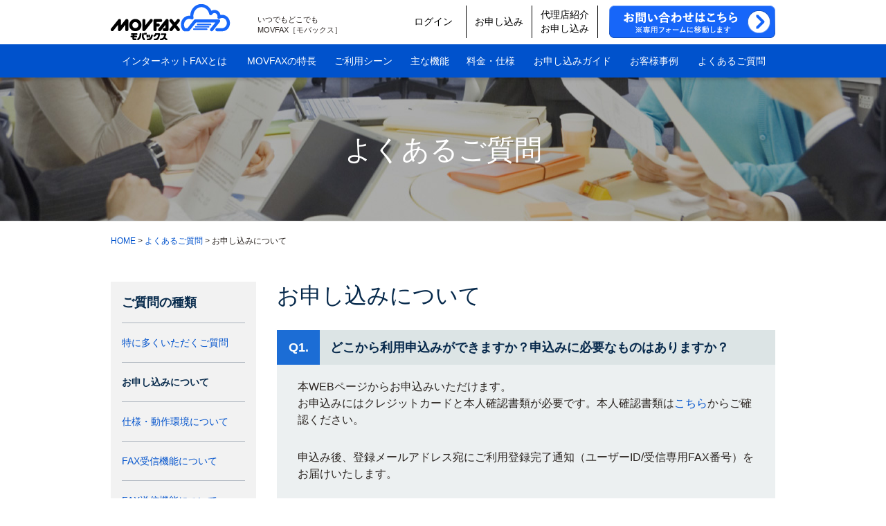

--- FILE ---
content_type: text/html; charset=UTF-8
request_url: https://movfax.jp/faq_cat/faq_entry/
body_size: 35238
content:

<!DOCTYPE html>
<html lang="ja"
	itemscope 
	itemtype="https://schema.org/Blog" 
	prefix="og: https://ogp.me/ns#" >
<head prefix="og: https://ogp.me/ns# fb: https://ogp.me/ns/fb# website: https://ogp.me/ns/website#">
	<meta charset="UTF-8">

<!-- Google Tag Manager -->
<script>(function(w,d,s,l,i){w[l]=w[l]||[];w[l].push({'gtm.start':
new Date().getTime(),event:'gtm.js'});var f=d.getElementsByTagName(s)[0],
j=d.createElement(s),dl=l!='dataLayer'?'&l='+l:'';j.async=true;j.src=
'https://www.googletagmanager.com/gtm.js?id='+i+dl;f.parentNode.insertBefore(j,f);
})(window,document,'script','dataLayer','GTM-WM5TVWS');</script>
<!-- End Google Tag Manager -->

<!-- Google Tag Manager DOUGA
<script>(function(w,d,s,l,i){w[l]=w[l]||[];w[l].push({'gtm.start':
new Date().getTime(),event:'gtm.js'});var f=d.getElementsByTagName(s)[0],
j=d.createElement(s),dl=l!='dataLayer'?'&l='+l:'';j.async=true;j.src=
'https://www.googletagmanager.com/gtm.js?id='+i+dl;f.parentNode.insertBefore(j,f);
})(window,document,'script','dataLayer','GTM-M798SCW');</script>
-->
	
		<meta name="viewport" content="width=1110" />

	
	<meta property="og:title" content="お申し込みについて｜MOVFAX（モバックス）" />
  <meta property="og:type" content="article" />
	<meta property="og:url" content="https://movfax.jp/faq_cat/faq_entry/" />
	<meta property="og:site_name" content="MOVFAX（モバックス）" />
	<meta property="og:description" content="初月無料で使えるインターネットFAX「MOVFAX（モバックス）」の「お申し込みについて」のよくあるご質問(FAQ)。" />
	<meta name="twitter:card" content="summary_large_image" />
	<meta name="twitter:title" content="お申し込みについて｜MOVFAX（モバックス）" />
	<meta name="twitter:description" content="初月無料で使えるインターネットFAX「MOVFAX（モバックス）」の「お申し込みについて」のよくあるご質問(FAQ)。" />	
	<meta property="og:image" content="https://movfax.jp/wp-content/themes/movfax/images/og-image.jpg" />
	<meta name="twitter:site" content="@movfax" />

	<!--[if lt IE 9]>
	<script src="https://movfax.jp/wp-content/themes/movfax/js/html5shiv.min.js"></script>
	<![endif]-->
	<link rel="shortcut icon" href="https://movfax.jp/wp-content/themes/movfax/images/favicon.ico">
	<title>お申し込みについて | MOVFAX（モバックス）</title>

		<!-- All in One SEO 4.6.8.1 - aioseo.com -->
		<meta name="robots" content="max-image-preview:large" />
		<link rel="canonical" href="https://movfax.jp/faq_cat/faq_entry/" />
		<meta name="generator" content="All in One SEO (AIOSEO) 4.6.8.1" />
		<meta name="google" content="nositelinkssearchbox" />
		<script type="application/ld+json" class="aioseo-schema">
			{"@context":"https:\/\/schema.org","@graph":[{"@type":"BreadcrumbList","@id":"https:\/\/movfax.jp\/faq_cat\/faq_entry\/#breadcrumblist","itemListElement":[{"@type":"ListItem","@id":"https:\/\/movfax.jp\/#listItem","position":1,"name":"\u5bb6","item":"https:\/\/movfax.jp\/","nextItem":"https:\/\/movfax.jp\/faq_cat\/faq_entry\/#listItem"},{"@type":"ListItem","@id":"https:\/\/movfax.jp\/faq_cat\/faq_entry\/#listItem","position":2,"name":"\u304a\u7533\u3057\u8fbc\u307f\u306b\u3064\u3044\u3066","previousItem":"https:\/\/movfax.jp\/#listItem"}]},{"@type":"CollectionPage","@id":"https:\/\/movfax.jp\/faq_cat\/faq_entry\/#collectionpage","url":"https:\/\/movfax.jp\/faq_cat\/faq_entry\/","name":"\u304a\u7533\u3057\u8fbc\u307f\u306b\u3064\u3044\u3066 | MOVFAX\uff08\u30e2\u30d0\u30c3\u30af\u30b9\uff09","inLanguage":"ja","isPartOf":{"@id":"https:\/\/movfax.jp\/#website"},"breadcrumb":{"@id":"https:\/\/movfax.jp\/faq_cat\/faq_entry\/#breadcrumblist"}},{"@type":"Organization","@id":"https:\/\/movfax.jp\/#organization","name":"MOVFAX\uff08\u30e2\u30d0\u30c3\u30af\u30b9\uff09","url":"https:\/\/movfax.jp\/"},{"@type":"WebSite","@id":"https:\/\/movfax.jp\/#website","url":"https:\/\/movfax.jp\/","name":"MOVFAX\uff08\u30e2\u30d0\u30c3\u30af\u30b9\uff09","inLanguage":"ja","publisher":{"@id":"https:\/\/movfax.jp\/#organization"}}]}
		</script>
		<!-- All in One SEO -->

<link rel="alternate" type="application/rss+xml" title="MOVFAX（モバックス） &raquo; フィード" href="https://movfax.jp/feed/" />
<link rel="alternate" type="application/rss+xml" title="MOVFAX（モバックス） &raquo; コメントフィード" href="https://movfax.jp/comments/feed/" />
<link rel="alternate" type="application/rss+xml" title="MOVFAX（モバックス） &raquo; お申し込みについて カテゴリ のフィード" href="https://movfax.jp/faq_cat/faq_entry/feed/" />
<link rel='stylesheet' id='wp-block-library-css' href='https://movfax.jp/wp-includes/css/dist/block-library/style.min.css?ver=6.6.1' type='text/css' media='all' />
<style id='classic-theme-styles-inline-css' type='text/css'>
/*! This file is auto-generated */
.wp-block-button__link{color:#fff;background-color:#32373c;border-radius:9999px;box-shadow:none;text-decoration:none;padding:calc(.667em + 2px) calc(1.333em + 2px);font-size:1.125em}.wp-block-file__button{background:#32373c;color:#fff;text-decoration:none}
</style>
<style id='global-styles-inline-css' type='text/css'>
:root{--wp--preset--aspect-ratio--square: 1;--wp--preset--aspect-ratio--4-3: 4/3;--wp--preset--aspect-ratio--3-4: 3/4;--wp--preset--aspect-ratio--3-2: 3/2;--wp--preset--aspect-ratio--2-3: 2/3;--wp--preset--aspect-ratio--16-9: 16/9;--wp--preset--aspect-ratio--9-16: 9/16;--wp--preset--color--black: #000000;--wp--preset--color--cyan-bluish-gray: #abb8c3;--wp--preset--color--white: #ffffff;--wp--preset--color--pale-pink: #f78da7;--wp--preset--color--vivid-red: #cf2e2e;--wp--preset--color--luminous-vivid-orange: #ff6900;--wp--preset--color--luminous-vivid-amber: #fcb900;--wp--preset--color--light-green-cyan: #7bdcb5;--wp--preset--color--vivid-green-cyan: #00d084;--wp--preset--color--pale-cyan-blue: #8ed1fc;--wp--preset--color--vivid-cyan-blue: #0693e3;--wp--preset--color--vivid-purple: #9b51e0;--wp--preset--gradient--vivid-cyan-blue-to-vivid-purple: linear-gradient(135deg,rgba(6,147,227,1) 0%,rgb(155,81,224) 100%);--wp--preset--gradient--light-green-cyan-to-vivid-green-cyan: linear-gradient(135deg,rgb(122,220,180) 0%,rgb(0,208,130) 100%);--wp--preset--gradient--luminous-vivid-amber-to-luminous-vivid-orange: linear-gradient(135deg,rgba(252,185,0,1) 0%,rgba(255,105,0,1) 100%);--wp--preset--gradient--luminous-vivid-orange-to-vivid-red: linear-gradient(135deg,rgba(255,105,0,1) 0%,rgb(207,46,46) 100%);--wp--preset--gradient--very-light-gray-to-cyan-bluish-gray: linear-gradient(135deg,rgb(238,238,238) 0%,rgb(169,184,195) 100%);--wp--preset--gradient--cool-to-warm-spectrum: linear-gradient(135deg,rgb(74,234,220) 0%,rgb(151,120,209) 20%,rgb(207,42,186) 40%,rgb(238,44,130) 60%,rgb(251,105,98) 80%,rgb(254,248,76) 100%);--wp--preset--gradient--blush-light-purple: linear-gradient(135deg,rgb(255,206,236) 0%,rgb(152,150,240) 100%);--wp--preset--gradient--blush-bordeaux: linear-gradient(135deg,rgb(254,205,165) 0%,rgb(254,45,45) 50%,rgb(107,0,62) 100%);--wp--preset--gradient--luminous-dusk: linear-gradient(135deg,rgb(255,203,112) 0%,rgb(199,81,192) 50%,rgb(65,88,208) 100%);--wp--preset--gradient--pale-ocean: linear-gradient(135deg,rgb(255,245,203) 0%,rgb(182,227,212) 50%,rgb(51,167,181) 100%);--wp--preset--gradient--electric-grass: linear-gradient(135deg,rgb(202,248,128) 0%,rgb(113,206,126) 100%);--wp--preset--gradient--midnight: linear-gradient(135deg,rgb(2,3,129) 0%,rgb(40,116,252) 100%);--wp--preset--font-size--small: 13px;--wp--preset--font-size--medium: 20px;--wp--preset--font-size--large: 36px;--wp--preset--font-size--x-large: 42px;--wp--preset--spacing--20: 0.44rem;--wp--preset--spacing--30: 0.67rem;--wp--preset--spacing--40: 1rem;--wp--preset--spacing--50: 1.5rem;--wp--preset--spacing--60: 2.25rem;--wp--preset--spacing--70: 3.38rem;--wp--preset--spacing--80: 5.06rem;--wp--preset--shadow--natural: 6px 6px 9px rgba(0, 0, 0, 0.2);--wp--preset--shadow--deep: 12px 12px 50px rgba(0, 0, 0, 0.4);--wp--preset--shadow--sharp: 6px 6px 0px rgba(0, 0, 0, 0.2);--wp--preset--shadow--outlined: 6px 6px 0px -3px rgba(255, 255, 255, 1), 6px 6px rgba(0, 0, 0, 1);--wp--preset--shadow--crisp: 6px 6px 0px rgba(0, 0, 0, 1);}:where(.is-layout-flex){gap: 0.5em;}:where(.is-layout-grid){gap: 0.5em;}body .is-layout-flex{display: flex;}.is-layout-flex{flex-wrap: wrap;align-items: center;}.is-layout-flex > :is(*, div){margin: 0;}body .is-layout-grid{display: grid;}.is-layout-grid > :is(*, div){margin: 0;}:where(.wp-block-columns.is-layout-flex){gap: 2em;}:where(.wp-block-columns.is-layout-grid){gap: 2em;}:where(.wp-block-post-template.is-layout-flex){gap: 1.25em;}:where(.wp-block-post-template.is-layout-grid){gap: 1.25em;}.has-black-color{color: var(--wp--preset--color--black) !important;}.has-cyan-bluish-gray-color{color: var(--wp--preset--color--cyan-bluish-gray) !important;}.has-white-color{color: var(--wp--preset--color--white) !important;}.has-pale-pink-color{color: var(--wp--preset--color--pale-pink) !important;}.has-vivid-red-color{color: var(--wp--preset--color--vivid-red) !important;}.has-luminous-vivid-orange-color{color: var(--wp--preset--color--luminous-vivid-orange) !important;}.has-luminous-vivid-amber-color{color: var(--wp--preset--color--luminous-vivid-amber) !important;}.has-light-green-cyan-color{color: var(--wp--preset--color--light-green-cyan) !important;}.has-vivid-green-cyan-color{color: var(--wp--preset--color--vivid-green-cyan) !important;}.has-pale-cyan-blue-color{color: var(--wp--preset--color--pale-cyan-blue) !important;}.has-vivid-cyan-blue-color{color: var(--wp--preset--color--vivid-cyan-blue) !important;}.has-vivid-purple-color{color: var(--wp--preset--color--vivid-purple) !important;}.has-black-background-color{background-color: var(--wp--preset--color--black) !important;}.has-cyan-bluish-gray-background-color{background-color: var(--wp--preset--color--cyan-bluish-gray) !important;}.has-white-background-color{background-color: var(--wp--preset--color--white) !important;}.has-pale-pink-background-color{background-color: var(--wp--preset--color--pale-pink) !important;}.has-vivid-red-background-color{background-color: var(--wp--preset--color--vivid-red) !important;}.has-luminous-vivid-orange-background-color{background-color: var(--wp--preset--color--luminous-vivid-orange) !important;}.has-luminous-vivid-amber-background-color{background-color: var(--wp--preset--color--luminous-vivid-amber) !important;}.has-light-green-cyan-background-color{background-color: var(--wp--preset--color--light-green-cyan) !important;}.has-vivid-green-cyan-background-color{background-color: var(--wp--preset--color--vivid-green-cyan) !important;}.has-pale-cyan-blue-background-color{background-color: var(--wp--preset--color--pale-cyan-blue) !important;}.has-vivid-cyan-blue-background-color{background-color: var(--wp--preset--color--vivid-cyan-blue) !important;}.has-vivid-purple-background-color{background-color: var(--wp--preset--color--vivid-purple) !important;}.has-black-border-color{border-color: var(--wp--preset--color--black) !important;}.has-cyan-bluish-gray-border-color{border-color: var(--wp--preset--color--cyan-bluish-gray) !important;}.has-white-border-color{border-color: var(--wp--preset--color--white) !important;}.has-pale-pink-border-color{border-color: var(--wp--preset--color--pale-pink) !important;}.has-vivid-red-border-color{border-color: var(--wp--preset--color--vivid-red) !important;}.has-luminous-vivid-orange-border-color{border-color: var(--wp--preset--color--luminous-vivid-orange) !important;}.has-luminous-vivid-amber-border-color{border-color: var(--wp--preset--color--luminous-vivid-amber) !important;}.has-light-green-cyan-border-color{border-color: var(--wp--preset--color--light-green-cyan) !important;}.has-vivid-green-cyan-border-color{border-color: var(--wp--preset--color--vivid-green-cyan) !important;}.has-pale-cyan-blue-border-color{border-color: var(--wp--preset--color--pale-cyan-blue) !important;}.has-vivid-cyan-blue-border-color{border-color: var(--wp--preset--color--vivid-cyan-blue) !important;}.has-vivid-purple-border-color{border-color: var(--wp--preset--color--vivid-purple) !important;}.has-vivid-cyan-blue-to-vivid-purple-gradient-background{background: var(--wp--preset--gradient--vivid-cyan-blue-to-vivid-purple) !important;}.has-light-green-cyan-to-vivid-green-cyan-gradient-background{background: var(--wp--preset--gradient--light-green-cyan-to-vivid-green-cyan) !important;}.has-luminous-vivid-amber-to-luminous-vivid-orange-gradient-background{background: var(--wp--preset--gradient--luminous-vivid-amber-to-luminous-vivid-orange) !important;}.has-luminous-vivid-orange-to-vivid-red-gradient-background{background: var(--wp--preset--gradient--luminous-vivid-orange-to-vivid-red) !important;}.has-very-light-gray-to-cyan-bluish-gray-gradient-background{background: var(--wp--preset--gradient--very-light-gray-to-cyan-bluish-gray) !important;}.has-cool-to-warm-spectrum-gradient-background{background: var(--wp--preset--gradient--cool-to-warm-spectrum) !important;}.has-blush-light-purple-gradient-background{background: var(--wp--preset--gradient--blush-light-purple) !important;}.has-blush-bordeaux-gradient-background{background: var(--wp--preset--gradient--blush-bordeaux) !important;}.has-luminous-dusk-gradient-background{background: var(--wp--preset--gradient--luminous-dusk) !important;}.has-pale-ocean-gradient-background{background: var(--wp--preset--gradient--pale-ocean) !important;}.has-electric-grass-gradient-background{background: var(--wp--preset--gradient--electric-grass) !important;}.has-midnight-gradient-background{background: var(--wp--preset--gradient--midnight) !important;}.has-small-font-size{font-size: var(--wp--preset--font-size--small) !important;}.has-medium-font-size{font-size: var(--wp--preset--font-size--medium) !important;}.has-large-font-size{font-size: var(--wp--preset--font-size--large) !important;}.has-x-large-font-size{font-size: var(--wp--preset--font-size--x-large) !important;}
:where(.wp-block-post-template.is-layout-flex){gap: 1.25em;}:where(.wp-block-post-template.is-layout-grid){gap: 1.25em;}
:where(.wp-block-columns.is-layout-flex){gap: 2em;}:where(.wp-block-columns.is-layout-grid){gap: 2em;}
:root :where(.wp-block-pullquote){font-size: 1.5em;line-height: 1.6;}
</style>
<link rel='stylesheet' id='contact-form-7-css' href='https://movfax.jp/wp-content/plugins/contact-form-7/includes/css/styles.css?ver=5.9.8' type='text/css' media='all' />
<link rel='stylesheet' id='cf7msm_styles-css' href='https://movfax.jp/wp-content/plugins/contact-form-7-multi-step-module/resources/cf7msm.css?ver=4.4' type='text/css' media='all' />
<link rel='stylesheet' id='movfax-bs-css' href='https://movfax.jp/wp-content/themes/movfax/css/app.min.css?ver=6.6.1' type='text/css' media='all' />
<link rel='stylesheet' id='movfax-css' href='https://movfax.jp/wp-content/themes/movfax/style.css?ver=2024080202' type='text/css' media='all' />
<link rel='stylesheet' id='fas-css-css' href='https://movfax.jp/wp-content/themes/movfax/css/font-awesome.min.css?ver=6.6.1' type='text/css' media='all' />
<script type="text/javascript" src="https://movfax.jp/wp-includes/js/jquery/jquery.min.js?ver=3.7.1" id="jquery-core-js"></script>
<script type="text/javascript" src="https://movfax.jp/wp-includes/js/jquery/jquery-migrate.min.js?ver=3.4.1" id="jquery-migrate-js"></script>
<link rel="https://api.w.org/" href="https://movfax.jp/wp-json/" /><link rel="EditURI" type="application/rsd+xml" title="RSD" href="https://movfax.jp/xmlrpc.php?rsd" />
<style type="text/css">.recentcomments a{display:inline !important;padding:0 !important;margin:0 !important;}</style>		<style type="text/css" id="wp-custom-css">
			.price2 table td.subtd {
    border-left: 1px solid #A8B3BE !important;
}		</style>
			<script type="text/javascript" src="https://movfax.jp/wp-content/themes/movfax/js/navigation.js?2020051501"></script>
<script type="text/javascript">
	
jQuery(function($) {
	var nav    = $('#header');
	if(jQuery(window).scrollTop() > 60) {
		nav.addClass('fixed');
	 } else {
		nav.removeClass('fixed');
	 }

	$(window).scroll(function () {
	  if($(window).scrollTop() > 60) {
		nav.addClass('fixed');
	  } else {
		nav.removeClass('fixed');
	  }
		
		
	});
});
</script>


  <script src="//kitchen.juicer.cc/?color=HsHRRmOXBiE=" async></script>


</head>
<body class="archive tax-faq_category term-faq_entry term-4" id="top">
<!-- Google Tag Manager (noscript) -->
<noscript><iframe src="https://www.googletagmanager.com/ns.html?id=GTM-WM5TVWS"
height="0" width="0" style="display:none;visibility:hidden"></iframe></noscript>
<!-- End Google Tag Manager (noscript) -->
	
<!-- Google Tag Manager (noscript) 
<noscript><iframe src="https://www.googletagmanager.com/ns.html?id=GTM-M798SCW"
height="0" width="0" style="display:none;visibility:hidden"></iframe></noscript>
 -->

<header id="header" class="header">


	
		<div class="container">
			<div class="row">
                <nav class="navbar navbar-default">
                  <div class="container-fluid">
                        <div class="navbar-header">
                          
                           <button type="button" class="navbar-toggle js-toggle-right-slidebar">
							<span class="line1">menu</span>
							<span class="line2">close</span>
							<span class="bar"></span>
						  </button>
                            <div class="headline">
                             <div class="logo">
                             <div class="fr">
							 <div class="hlogo"><a href="https://movfax.jp/" class="navbar-brand">MOVFAX（モバックス）</a>
                             </div>
                             								 <!-- <h1 class="copy">いつでもどこでも<br class="sp">MOVFAX［モバックス］</h1> -->
								 <div class="copy">いつでもどこでも<br>MOVFAX［モバックス］</div>
							 							</div>
							</div>

							<div class="rightmenu">
								<div class="fr">
									<a href="https://movfax.lcloud.jp/" class="login">ログイン</a>
									<a href="https://movfax.lcloud.jp/Entry" target="_blank" class="entry">お申し込み</a>
									<!-- 20171002 add mn -->
									<a href="https://movfax.lcloud.jp/Entry?campaign=1" target="_blank" class="entry">代理店紹介<br>お申し込み</a>
									<!-- 20171002 add mn -->
							 											<a href="/inquire/" class="tel"></a>
								</div> 
							</div>
                         </div>
                        </div>
                       
                  </div>
                </nav>
			<!-- end .row --></div>
		<!-- end .container --></div>
		<div id="globalmenu" class="globalmenu">
		<div class="container">
			<div class="row">
			 
              <div class="collapse navbar-collapse" id="mainNav">
                 <div class="menu-menu-container"><ul id="menu-menu" class="nav navbar-nav"><li><a href="https://movfax.jp/about/">インターネットFAXとは</a></li>
<li><a href="https://movfax.jp/feature/">MOVFAXの特長</a></li>
<li><a href="https://movfax.jp/usagescene/">ご利用シーン</a></li>
<li><a href="https://movfax.jp/function/">主な機能</a></li>
<li><a href="https://movfax.jp/price/">料金・仕様</a></li>
<li><a href="https://movfax.jp/guide/">お申し込みガイド</a></li>
<li><a href="/casestudy/">お客様事例</a></li>
<li><a href="/faq/">よくあるご質問</a></li>
</ul></div>              </div>
                        </div>
		</div>
	</div>
<!-- end #header --></header>
<div class="spoverlay js-close-any-slidebar"></div>
<div id="container" canvas="container">
<div id="contents">
		<div class="page-header faq" >
			<div class="container">
				<h1 class="page-header__title ">
					よくあるご質問				</h1>
							<!-- end .container --></div>
		<!-- end .page-header --></div>
		
<div class="sub-page-contents">


<div class="container">
	<div class="row">
	<div class="breadcrumbs"><a href="https://movfax.jp/">HOME</a> &gt; <a href="https://movfax.jp/faq/">よくあるご質問</a> &gt; <strong>お申し込みについて</strong></div>	<div class="col-sm-3">
	   <div id="submenu1" class="submenu">
		   <div class="side_title">ご質問の種類</div>
		   <ul class="childlist collapse" id="pagesubmenu">
		<li class="cat-item cat-item-23"><a href="https://movfax.jp/faq_cat/%e7%89%b9%e3%81%ab%e5%a4%9a%e3%81%8f%e3%81%84%e3%81%9f%e3%81%a0%e3%81%8f%e3%81%94%e8%b3%aa%e5%95%8f/">特に多くいただくご質問</a>
</li>
	<li class="cat-item cat-item-4 current-cat"><a aria-current="page" href="https://movfax.jp/faq_cat/faq_entry/">お申し込みについて</a>
</li>
	<li class="cat-item cat-item-5"><a href="https://movfax.jp/faq_cat/faq_service/">仕様・動作環境について</a>
</li>
	<li class="cat-item cat-item-6"><a href="https://movfax.jp/faq_cat/faq_faxreception/">FAX受信機能について</a>
</li>
	<li class="cat-item cat-item-7"><a href="https://movfax.jp/faq_cat/faq_faxtransmission/">FAX送信機能について</a>
</li>
	<li class="cat-item cat-item-14"><a href="https://movfax.jp/faq_cat/%e3%83%97%e3%83%ac%e3%83%9f%e3%82%a2%e3%83%a0%e3%83%97%e3%83%a9%e3%83%b3%e3%81%ab%e3%81%a4%e3%81%84%e3%81%a6/">プレミアムプランについて</a>
</li>
	<li class="cat-item cat-item-8"><a href="https://movfax.jp/faq_cat/faq_etc/">その他機能について</a>
</li>
	<li class="cat-item cat-item-9"><a href="https://movfax.jp/faq_cat/faq_price/">料金・ご請求について</a>
</li>
	<li class="cat-item cat-item-13"><a href="https://movfax.jp/faq_cat/faq_accountservice/">アカウントに関する手続きについて</a>
</li>
			</ul>
		   <div class="arrow" id="arrow"><a data-toggle="collapse" data-target="#pagesubmenu"><span class="fa"></span></a></div>

		</div>
	</div>
	<div class="col-sm-9">
	<div class="row">
	<main id="main" role="main">
	<div class="entry__content">
	<h2>お申し込みについて</h2>

	 
		
	<article class="article article--archive">
	<div class="entry">
		<div class="entries entries--archive">
						
			<div class="entry">
				<div class="entry_title"><span>Q1.</span><div>どこから利用申込みができますか？申込みに必要なものはありますか？</div></div>
			<div class="entry__summary">
				<p>本WEBページからお申込みいただけます。<br />お申込みにはクレジットカードと本人確認書類が必要です。本人確認書類は<a href="https://movfax.jp/honnin/" target="_blank" rel="noopener noreferrer">こちら</a>からご確認ください。</p>
<p>申込み後、登録メールアドレス宛にご利用登録完了通知（ユーザーID/受信専用FAX番号）をお届けいたします。</p>
<p><a href="https://movfax.jp/price/">サービスプラン、ご利用料金、お申込み手続きについてはこちらをご覧ください</a></p>			<!-- end .entry__summary --></div>
		<!-- end .entry --></div>

								
			<div class="entry">
				<div class="entry_title"><span>Q2.</span><div>最低利用期間はありますか？</div></div>
			<div class="entry__summary">
				<p>はい、ご契約（＝初回ログイン完了）月＋翌月一ヶ月　が最低利用期間となります。			<!-- end .entry__summary --></div>
		<!-- end .entry --></div>

								
			<div class="entry">
				<div class="entry_title"><span>Q3.</span><div>日本国外からの申込み・利用はできますか？</div></div>
			<div class="entry__summary">
				<p>いいえ、サービス提供対象は、日本国内の法人・個人事業主のみとなります。</p>			<!-- end .entry__summary --></div>
		<!-- end .entry --></div>

								
			<div class="entry">
				<div class="entry_title"><span>Q4.</span><div>２つ以上のFAX受信専用番号を使うことはできますか？</div></div>
			<div class="entry__summary">
				<p>はい、ご利用いただけます。<br />ただし、１ご契約につき、FAX受信専用番号は１番号のご提供となります。複数のFAX受信専用番号をご希望の場合は、ご利用のFAX受信番号の数分のお申込みが必要です。</p>
<p>※初期登録料金、月額基本料金は、１ご契約ごとに発生いたします。</p>			<!-- end .entry__summary --></div>
		<!-- end .entry --></div>

								
			<div class="entry">
				<div class="entry_title"><span>Q5.</span><div>申込んでから、どれくらいで利用できますか？</div></div>
			<div class="entry__summary">
				<p>申込み完了後、１～３営業日後に郵送で開通通知書をお届けいたします。開通通知書に記載されている初回ログインキーでログイン後、ご利用開始いただけます。</p>			<!-- end .entry__summary --></div>
		<!-- end .entry --></div>

								
			<div class="entry">
				<div class="entry_title"><span>Q6.</span><div>申込み後、ご利用登録完了通知（ユーザーID / 受信専用FAX番号） メールが届きません。</div></div>
			<div class="entry__summary">
				<p>通常、お申込み後１時間以内にご利用登録完了通知（ユーザーID / 受信専用FAX番号）をお届けしています。迷惑メールフィルタ等により、迷惑メールとして隔離されていないかご確認ください。<br />（メールアドレスのドメイン名は lcloud.jp となります。）</p>
<p>１時間以上経ってもご利用登録完了通知メールが届かない場合、申込み時に入力されたメールアドレスに誤りがある可能性があります。<br />申込み時に入力された情報（ご契約名義、ご住所、お電話番号、契約プラン等）をお手元にご用意の上、サポートセンターまでお電話にてお問い合わせください。</p>
<p>※書類不備等により申込みが取消となる場合がございます。ご了承ください。<br />※本人確認書類の詳細は<a href="https://movfax.jp/honnin/" target="_blank" rel="noopener noreferrer">こちら</a></p>			<!-- end .entry__summary --></div>
		<!-- end .entry --></div>

								
			<div class="entry">
				<div class="entry_title"><span>Q7.</span><div>個人でも契約することはできますか？</div></div>
			<div class="entry__summary">
				<p>いいえ、法人・個人事業主をサービス提供対象としています。</p>			<!-- end .entry__summary --></div>
		<!-- end .entry --></div>

								
			<div class="entry">
				<div class="entry_title"><span>Q8.</span><div>申込み後、本人確認不備メールが届いた。</div></div>
			<div class="entry__summary">
				<p>お申込みの際にアップロードいただいた本人確認書類に不備があった場合、メールをお送りいたします。</p>
<p>以下の内容をご確認の上、メールに記載のURLより再度アップロードをお願いいたします。</p>
<p>①2点の書類とお申込み社名・ご住所は完全に一致していますか。<br />②郵便の転送設定をされてはいませんか。※なりすましを防ぐため、転送不要郵便が届く必要があります。</p>
<p>※本人確認書類についての詳細は<a href="https://movfax.jp/honnin/">こちら</a></p>			<!-- end .entry__summary --></div>
		<!-- end .entry --></div>

						<!-- end .entries --></div>

	<!-- end .entry --></div>
	</article>
			</div>
<!-- end #main --></main>
		</div>
	</div>
	</div>
<!-- end .container --></div>
<!-- end .sub-page-contents --></div>
	<footer id="footer" class="footer">
		<div class="entryarea">
		<div class="container">
			<div class="circle">今なら</div>
			<div class="stitle">お申し込み月（初月）の基本料金0円 受信は月1,000枚まで無料！</div>
			<div class="copy">※お申し込み日の属する月についても受信1,001枚以上からは1枚10円(税込11円)、送信については1送信2枚ごとに全国一律10円(税込11円)の費用がかかります。<br>※お申し込み月(初月)の解約はできません。</div>
			<!--2025年12月1日更新↓
			<div class="copy">※お申し込み日の属する月についても受信1,001枚以上からは1枚10円（税込11円）、送信については全国一律1枚10円（税込11円）の費用がかかります。<br>※お申し込み月(初月)の解約はできません。</div>
			-->
			
			<a class="notelink_foot" href="/faq_cat/faq_etc/">FAX番号の変更通知サポートもご用意しております。</a>
			<div class="btnarea">
						<a onClick="ga('send','event','movfaxENTRY','click','faq_entry');" href="https://movfax.lcloud.jp/Entry" target="_blank" class="entnrybtn">お申し込みはこちら</a>
			</div>
		<!-- end .container --></div>
	<!-- end .copyright --></div>
		<div class="footer-globalmenu">
		<div class="container">
		<div class="row">
		<div class="menu-secondarymenu-container"><ul id="menu-secondarymenu" class="nav navbar-nav"><li class="fm1"><a href="https://movfax.jp/feature/">MOVFAXの特長</a></li>
<li class="fm2"><a href="https://movfax.jp/usagescene/">ご利用シーン</a></li>
<li class="fm3"><a href="https://movfax.jp/function/">主な機能</a></li>
<li class="fm4"><a href="https://movfax.jp/price/">料金・仕様</a></li>
<li class="fm5"><a href="https://movfax.jp/guide/">お申し込みガイド</a></li>
<li class="fm6"><a href="/faq/">よくある質問</a></li>
</ul></div>		<!-- end .row --></div>
		<!-- end .container --></div>
	<!-- end .copyright --></div>	
				<div class="footer-widget-area">
			<div class="container">
				<div class="row">
                                <div class="leftblock">
                
               <div id="nav_menu-2" class="widget footer-widget widget_nav_menu"><h2 class="footer-widget__title">MOVFAX [モバックス]</h2>
<div class="menu-footermenu-container"><ul id="menu-footermenu" class="menu"><li class="fm1"><a href="/">トップページ</a></li>
<li><a href="https://movfax.jp/about/">インターネットFAXとは</a></li>
<li class="fm2"><a href="https://movfax.jp/feature/">MOVFAXの特長</a></li>
<li class="fm3"><a href="https://movfax.jp/usagescene/">ご利用シーン</a></li>
<li class="fm4"><a href="https://movfax.jp/function/">主な機能</a></li>
<li class="fm6"><a href="https://movfax.jp/price/">料金・仕様</a></li>
<li><a href="https://movfax.jp/guide/">お申し込みガイド</a></li>
<li class="fm7"><a href="/casestudy/">お客様事例</a></li>
<li class="fm8"><a href="/faq/">よくあるご質問</a></li>
<li><a href="/column/">インターネットFAXコラム</a></li>
<li class="fm11"><a target="_blank" rel="nofollow" href="http://www.nippon-tele.net/company/#c3">会社概要</a></li>
<li class="fm10"><a target="_blank" rel="nofollow" href="http://www.nippon-tele.net/privacypolicy/">プライバシーポリシー</a></li>
<li><a href="https://movfax.jp/cookie-policy/">Cookieポリシー</a></li>
<li><a href="https://movfax.jp/note/">特定商取引法に基づく表記</a></li>
<li class="fm12"><a href="https://movfax.jp/sitemap/">サイトマップ</a></li>
</ul></div></div>               </div>
                              <div class="rightblock">
                   <div class="widget footer-widget widget_img">
                                          <div class="textwidget">
						<a class="banner" href="/inquire/"><img src="https://movfax.jp/wp-content/themes/movfax/images/footer_form_link.png" alt="お問い合わせはこちら"/></a>
                     </div>
                   </div>
               </div>
				<!-- end .row --></div>
			<!-- end .container --></div>
<div class="flink"><a href="http://movfax.jp/about/" style="color:#fff;">オンラインで活躍するデジタルインターネットファックス（FAX）</a></div>
		<!-- end .footer-widget-area --></div>
		


		<div class="copyright">
			<div class="container">

            <div class="copy">Copyright 2025 NIPPON TELENET All Rights Reserved.</div>
			<a href="http://www.nippon-tele.net/" rel="nofollow" target="_blank" class="footerlogo">日本テレネット株式会社</a>
			<!-- end .container --></div>
		<!-- end .copyright --></div>
	<!-- end #footer --></footer>
	<!-- end #contents --></div>
<!-- end #container --></div>
	
<script type="text/javascript" src="https://movfax.jp/wp-includes/js/dist/hooks.min.js?ver=2810c76e705dd1a53b18" id="wp-hooks-js"></script>
<script type="text/javascript" src="https://movfax.jp/wp-includes/js/dist/i18n.min.js?ver=5e580eb46a90c2b997e6" id="wp-i18n-js"></script>
<script type="text/javascript" id="wp-i18n-js-after">
/* <![CDATA[ */
wp.i18n.setLocaleData( { 'text direction\u0004ltr': [ 'ltr' ] } );
/* ]]> */
</script>
<script type="text/javascript" src="https://movfax.jp/wp-content/plugins/contact-form-7/includes/swv/js/index.js?ver=5.9.8" id="swv-js"></script>
<script type="text/javascript" id="contact-form-7-js-extra">
/* <![CDATA[ */
var wpcf7 = {"api":{"root":"https:\/\/movfax.jp\/wp-json\/","namespace":"contact-form-7\/v1"}};
/* ]]> */
</script>
<script type="text/javascript" id="contact-form-7-js-translations">
/* <![CDATA[ */
( function( domain, translations ) {
	var localeData = translations.locale_data[ domain ] || translations.locale_data.messages;
	localeData[""].domain = domain;
	wp.i18n.setLocaleData( localeData, domain );
} )( "contact-form-7", {"translation-revision-date":"2024-07-17 08:16:16+0000","generator":"GlotPress\/4.0.1","domain":"messages","locale_data":{"messages":{"":{"domain":"messages","plural-forms":"nplurals=1; plural=0;","lang":"ja_JP"},"This contact form is placed in the wrong place.":["\u3053\u306e\u30b3\u30f3\u30bf\u30af\u30c8\u30d5\u30a9\u30fc\u30e0\u306f\u9593\u9055\u3063\u305f\u4f4d\u7f6e\u306b\u7f6e\u304b\u308c\u3066\u3044\u307e\u3059\u3002"],"Error:":["\u30a8\u30e9\u30fc:"]}},"comment":{"reference":"includes\/js\/index.js"}} );
/* ]]> */
</script>
<script type="text/javascript" src="https://movfax.jp/wp-content/plugins/contact-form-7/includes/js/index.js?ver=5.9.8" id="contact-form-7-js"></script>
<script type="text/javascript" id="cf7msm-js-extra">
/* <![CDATA[ */
var cf7msm_posted_data = [];
/* ]]> */
</script>
<script type="text/javascript" src="https://movfax.jp/wp-content/plugins/contact-form-7-multi-step-module/resources/cf7msm.min.js?ver=4.4" id="cf7msm-js"></script>
<script type="text/javascript" src="https://movfax.jp/wp-content/themes/movfax/js/bootstrap.js?ver=6.6.1" id="bs-script-js"></script>
<div id="page-top"><a href="#top"><i class="fa fa-angle-up" aria-hidden="true"></i></a></div>



<!-- <script id="tagjs" type="text/javascript">
  (function () {
    var tagjs = document.createElement("script");
    var s = document.getElementsByTagName("script")[0];
    tagjs.async = true;
    tagjs.src = "//s.yjtag.jp/tag.js#site=XrFF2nh";
    s.parentNode.insertBefore(tagjs, s);
  }());
</script>
<noscript>
  <iframe src="//b.yjtag.jp/iframe?c=XrFF2nh" width="1" height="1" frameborder="0" scrolling="no" marginheight="0" marginwidth="0"></iframe>
</noscript>

<script src="//sitest.jp/tracking/sitest_js?p=59966e494818d" async></script> -->
</body>
</html>


--- FILE ---
content_type: text/css
request_url: https://movfax.jp/wp-content/themes/movfax/style.css?ver=2024080202
body_size: 162308
content:
/*

Theme Name: Movfax
Theme URI: 
Author: t.k.
Author URI: 
*/
* {margin: 0; padding: 0;}
body,html {height: 100%;}
body{
	font-family: -apple-system, BlinkMacSystemFont,  Helvetica, "Hiragino Kaku Gothic ProN", "メイリオ", meiryo, sans-serif;
	color: #2a2421;
}
.h1, h1 {
    font-size: 26px;
}
a:link,a:visited{
	color:#0052CC;
}
.entry .h3,.entry h3{
   font-size: 20px;
	color:#37A9CD;
	text-align:center;
	margin-bottom:20px;
}
.navbar-default .navbar-nav>li>a{
	color:#2F775E;
}
.navbar-default .navbar-nav>li>a:hover,.navbar-default .navbar-nav>li>a:focus{
	color:#3C9777 !important;
}

@media (min-width: 768px){
.container {width: 960px;}
}

/*pc sp switch*/
.pc{ display:block;}
span.pc{ display: inline;}
.sp{ display:none;}
@media only screen and (max-width: 767px){
.pc{ display:none;}
.sp{ display:block;}
span.sp{ display: inline;}
}

#header{
	position:relative; width:100%; 
	background-color:rgba(255,255,255,1);
	box-shadow: 0px 0px 6px 2px rgba(0,0,0,0.2);

}
#contents{ padding-bottom:0;}
.navbar-brand {
    height: auto;
    padding: 0px;
    font-size: 18px;
    line-height: auto;
}
.headline .logo .fr .hlogo{
	display:table-cell;
}
.navbar>.container .navbar-brand, .navbar>.container-fluid .navbar-brand {
		margin-top:0px;
    	margin-left: 0px;
		float: none;
}
.headline .logo .copy{
	display: table-cell;
	vertical-align: middle;
}


@media (max-width: 767px) {
	#contents{
		padding-top:48px;
		padding-bottom:0; 
	 }
}
@media (max-width: 480px) {
	#contents{
		padding-bottom:0;
	 }
}

@media (min-width: 768px){
	#header{ 

		top:0;left:0; position:fixed; width:100%; 
		background-color:rgba(255,255,255,1);
		padding-top:0 !important;
		padding-bottom:0 !important;
	}
	#contents{ 
		padding-top:112px;
		min-height:500px;
	}
	.home #contents{ 
		padding-top:64px;
	}
	.navbar>.container .navbar-brand, .navbar>.container-fluid .navbar-brand {
		margin-left: 0px;
		background: url(images/logo.png) no-repeat;
		background-size: auto 100%;
		text-indent:150%;
		overflow:hidden;
		white-space:nowrap;
		height: 52px;
		width: 176px;
		transition: 0.2s;
		display: block;
	}
	.fixed .navbar>.container .navbar-brand,.fixed .navbar>.container-fluid .navbar-brand {
		background: url(images/sp_logo.png) left 4px no-repeat !important;
		height: 36px;
		width: 140px;
		transition: 0.2s;
	}
	.fixed .headline .logo .copy{
		padding-left: 5px;
		padding-top: 8px; /*171006修正*/
		min-width: 132px; /*171006追記*/
	}
	.fixed .headline .logo .copy .sp{
		display: block;
	}
	.container-fluid>.navbar-collapse, .container-fluid>.navbar-header, .container>.navbar-collapse, .container>.navbar-header {
		width: 100%;

	}
	.globalmenu .navbar-nav {
		float: none !important;
		margin: 0 0 0 0;
		display: table;
		width: 100%;
	}
	.globalmenu .navbar-nav > li{
		display: table-cell;
		vertical-align: middle;
		text-align: center;
		float: none;
	}
	.globalmenu{
		background-color: #0052CC;
	}
	.globalmenu .navbar-nav>li>a {
    	padding:0 10px;
		line-height: 48px;
		color: #fff;
		transition: 0.2s;
	}
	.home .fixed .globalmenu .navbar-nav>li>a{
		line-height: 48px;
		transition: 0.2s;
	}
	.home .fixedtop.globalmenu{
		top:48px;left:0; position:fixed; width:100%; z-index: 1;
	}
	.home .fixedtop.globalmenu .navbar-nav>li>a{
		line-height: 32px;
		transition: 0.2s;
	}
	.fixed .globalmenu .navbar-nav>li>a {
		transition: 0.2s;
		line-height: 32px;
	}
	.globalmenu .navbar-nav>li>a:hover,
	.globalmenu .navbar-nav>li>a:focus,
	.globalmenu .navbar-nav>li.current-menu-item a,
	.globalmenu .navbar-nav>li.current-page-ancestor a{
		background-color: #fff;
		color:#0052CC;
	}
	.headline{display: table; width: 100%; height: 64px;transition: 0.2s;}
	.fixed .headline{height: 48px;transition: 0.2s;}
	.headline .logo{ display: table-cell; vertical-align: top; padding: 6px 0 0;}
	.fixed .headline .logo{padding: 6px 0 0 0 ;	}

	.headline .logo .copy{
		font-size: 11px;
		font-weight: normal;
		display: table-cell;
		vertical-align: top;
		padding-left: 15px;
		padding-top: 15px; /*171006修正*/
	}
	
	.headline .rightmenu{ display: table-cell; vertical-align: top; text-align: right; padding: 8px 0;}
	.headline .login{ border-right: 1px solid #000;vertical-align: middle; text-align: center; display: table-cell; width: 95px; color: #000;}
	.headline .entry{color: #000; border-right: 1px solid #000;vertical-align: middle; text-align: center; display: table-cell;width: 95px;}
	.headline .logo .fr{display: table; margin-left:0; width: 100%;}
	.headline .rightmenu .fr{display: table; margin-left: auto;}
	/*.headline .tel{transition: 0.2s; width: 526px; background: url(images/tel.png) no-repeat; width: 336px; height: 47px;display: table-cell;vertical-align: top;}*/
	.headline .tel{transition: 0.2s; background: url(images/header_form_link_pc.png) no-repeat; width: 256px; height: 47px;display: table-cell;vertical-align: top;overflow: hidden;text-indent: 101%; white-space: nowrap}
	/*.fixed .headline .tel{transition: 0.2s; width: 490px; height: 32px;background: url(images/sp_tel.png) right top no-repeat; display: block; overflow: hidden;}*/
	.fixed .headline .tel{transition: 0.2s; width: 360px; height: 32px;background: url(images/header_form_link_pc_fixed.png) right top no-repeat; display: block; overflow: hidden;text-indent: 101%; white-space: nowrap; margin-left: 20px;}
	.headline .tel .number{display: block;text-indent: 150%; white-space: nowrap; overflow: hidden;}
	.headline .tel:hover{ opacity: .75;}
	.headline .tel .txt{display: block;text-indent: 150%; white-space: nowrap; overflow: hidden;}
	.fixed .headline a.login, .fixed .headline a.entry {font-size: 0.8em; width: 72px; } /*2017.10.02追記*/
	
	
	.navbar-collapse{
		padding: 0;
	}
	.spsidebar{
		display: none;
	}
	/*footer*/
	.footer-globalmenu{
		padding: 32px 0;
	}
	.footer-globalmenu .navbar-nav>li{
		width:163px;
		text-align: center;
		padding: 0;
	}
	.footer-globalmenu .navbar-nav{
		margin: 0 -9px;
		float: none;
	}
	.footer-globalmenu .navbar-nav>li a{
		padding: 0;
	}
	.footer-globalmenu .navbar-nav>li a:before{
		content: "";
		display: block;
		width: 145px;
		height: 145px;
		border-radius: 73px;
		margin: 0 auto 10px;
		background-position: center center;
		background-repeat: no-repeat;
		background-color: #fff;
	}
	.footer-globalmenu .navbar-nav>li a:hover,
	.footer-globalmenu .navbar-nav>li a:focus{
		background-color: transparent;
	}
}
	.footer-globalmenu .navbar-nav>li.fm1 a:before{background-image:url(images/bg_footermenu01.png);}
	.footer-globalmenu .navbar-nav>li.fm2 a:before{background-image:url(images/bg_footermenu02.png);}
	.footer-globalmenu .navbar-nav>li.fm3 a:before{background-image:url(images/bg_footermenu03.png);}
	.footer-globalmenu .navbar-nav>li.fm4 a:before{background-image:url(images/bg_footermenu04.png);}
	.footer-globalmenu .navbar-nav>li.fm5 a:before{background-image:url(images/bg_footermenu05.png);}
	.footer-globalmenu .navbar-nav>li.fm6 a:before{background-image:url(images/bg_footermenu06.png);}


@media only screen and (max-width: 767px){
/*	.home #contents{ padding-top:0px;}*/
	
}
.navbar-default .navbar-toggle:focus, .navbar-default .navbar-toggle:hover {
    background-color: #0052CC;
}
.navbar-toggle {
    position: relative;
    float: right;
    padding: 10px;
    margin-top: 0px;
    margin-right: 0px;
    margin-bottom: 0px;
    background-image: none;
    border: 0px solid transparent;
    border-radius: 0px;
    background-color: #0052CC;
    width: 48px;
    height: 48px;
}
.line1, .line2 {
    position: absolute;
    width: 100%;
    height: auto;
    padding: 0;
    margin: 0px;
    overflow: inherit;
    clip: inherit;
    border: 0;
    display: block;
    color: #fff;
    bottom: 4px;
    text-align: center;
    font-size: 12px;
    left: 0;
}
.line1, .spopen .line2 {
    display: block;
}
.line2, .spclose .line2, .spopen .line1 {
    display: none;
}

.spopen .navbar-toggle .bar {
    background-color: transparent;
}
.navbar-toggle .bar {
    position: absolute;
    top: 40%;
    margin-top: -3px;
    left: 2px;
    -webkit-transition: background-color 0.3s 0.3s;
    -moz-transition: background-color 0.3s 0.3s;
    transition: background-color 0.3s 0.3s;
}
.navbar-toggle .bar, .navbar-toggle .bar::before, .navbar-toggle .bar::after {
    position: absolute;
    display: inline-block;
    height: 2px;
    width: 24px;
    background: #fff;
    left: 12px;
}
.navbar-toggle .bar::before {
    left: 0px;
}

.navbar-toggle .bar::after {
    left: 0px;
}
.navbar-toggle .bar::before, .navbar-toggle .bar::after {
    content: '';
    right: 0;
    -webkit-transform: translateZ(0);
    -moz-transform: translateZ(0);
    -ms-transform: translateZ(0);
    -o-transform: translateZ(0);
    transform: translateZ(0);
    -webkit-backface-visibility: hidden;
    backface-visibility: hidden;
    -webkit-transform-origin: 0% 50%;
    -moz-transform-origin: 0% 50%;
    -ms-transform-origin: 0% 50%;
    -o-transform-origin: 0% 50%;
    transform-origin: 0% 50%;
    -webkit-transition: -webkit-transform 0.3s 0.3s;
    -moz-transition: -moz-transform 0.3s 0.3s;
    transition: transform 0.3s 0.3s;
}
.navbar-toggle .bar::before {
    top: -7px;
}
.navbar-toggle .bar::after {
    top: 7px;
}
.spopen .navbar-toggle .bar::before {
    -webkit-transform: translateX(3px) translateY(0px) rotate(45deg);
    -moz-transform: translateX(3px) translateY(0px) rotate(45deg);
    -ms-transform: translateX(3px) translateY(0px) rotate(45deg);
    -o-transform: translateX(3px) translateY(0px) rotate(45deg);
    transform: translateX(3px) translateY(0px) rotate(45deg);
}

.spopen .navbar-toggle .bar::after {
    -webkit-transform: translateX(3px) translateY(3px) rotate(-45deg);
    -moz-transform: translateX(3px) translateY(3px) rotate(-45deg);
    -ms-transform: translateX(3px) translateY(3px) rotate(-45deg);
    -o-transform: translateX(3px) translateY(3px) rotate(-45deg);
    transform: translateX(3px) translateY(3px) rotate(-45deg);
}


.navbar {
    margin-bottom: 0px !important;
	min-height: 48px;
} 
.navbar-default {
    background-color: transparent;
	border:0;
}
.container-fluid {
    padding-right: 0px;
    padding-left: 0px;
    margin-right: auto;
    margin-left: auto;
}
.page-header {
	  background-position: center center;
	  background-repeat: no-repeat;
	  margin: 0;
	  padding: 0;
	  height:208px;
	  text-align:center;
}
.page-child .page-header {
	  height:160px;
}
.page-header.feature{ background-image: url(images/title_feature.jpg);}
.page-header.about{background-image: url(images/title_about.jpg);}
.page-header.usagescene{background-image: url(images/title_usagescene.jpg);}
.page-header.function{background-image: url(images/title_function.jpg);}

.page-header.faq{ background-image: url(images/title_faq.jpg);}
.page-header.price{background-image: url(images/title_price.jpg);}
.page-header.guide{background-image: url(images/title_guide.jpg);}
.page-header.casestudy{background-image: url(images/title_casestudy.jpg);}


.submenu{
	background-color: #F2F2F2;
	border-bottom: 1px solid #d0d2d3;box-sizing: border-box;
}

.page-header.note,.page-header.sitemap{
	display: none;
}

@media (min-width: 768px) {
	.submenu{
		padding: 0;
		transition: 0.2s;
	
	}
	.fixed2.submenu{
		padding: 0;
		top:80px;left:0; position:fixed; width:100%;
		transition: 0.2s;
		box-shadow: 0px 0px 6px 2px rgba(0,0,0,0.2);
		z-index: 1;
	}
	.submenu .childlist{
		margin: 0;
		text-align: center;
		letter-spacing: -.4em;
		list-style: none;
	}
	.submenu .childlist >li{
		display: inline-block;
		text-align: center;
		letter-spacing: normal;
	}
	.submenu .childlist >li:before{
		content: "｜";
		margin: 0 5px;
		color: #0052CC;
		display: inline-block;
	}
	.submenu .childlist >li:first-child:before{
		display: none;
	}
	.submenu .childlist >li a{
		display: inline-block;
		padding: 14px 0;
		transition: 0.2s;
	}
	.fixed2.submenu .childlist >li a{
		padding: 6px 0;
		transition: 0.2s;
	}
	.submenu .childlist >li a:hover,
	.submenu .childlist >li a:focus{
		color: #06294b;
		border-bottom: 2px solid #0053cd;
		text-decoration: none;
	}
	.submenu .childlist li.current_page_item{
	}
	.submenu .childlist li.current_page_item a,.submenu .childlist li.current-cat a{
		color: #06294b;
		pointer-events: none;
		border-bottom: 2px solid #0053cd;
	}
	.submenu .arrow{
		display: none;
	}

	
}
@media (max-width: 767px) {
	.row{ margin-left:0; margin-right:0}

	.navbar-collapse{
		padding-left:0;
		padding-right:0;
	}
	.navbar-nav{
		margin-right:0;
		margin-left:0;
	}
	.navbar-default{
		padding-left:0;
		padding-right:0;
		height: 48px !important;
		min-height: 48px !important;
	}
	.navbar-default .navbar-toggle{
		margin-right:0px;
	}
	.navbar>.container .navbar-brand, .navbar>.container-fluid .navbar-brand{
		margin:6px 0 0px 14px;
		background: url(images/logo.png) no-repeat;
		background-size: auto 100%;
		text-indent:150%;
		overflow:hidden;
		white-space:nowrap;
		display:block;
		height: 36px;
		width: 120px;

	}
	.container-fluid>.navbar-collapse, .container-fluid>.navbar-header, .container>.navbar-collapse, .container>.navbar-header {
		 margin-right: 0;
		 margin-left: 0;
	}
	.navbar>.container .navbar-brand img, .navbar>.container-fluid .navbar-brand img{
		height: 30px;
		width: auto;
	}
	.headline .logo .fr{display: table; margin-left:0; width: 100%;}

	.headline .logo .copy{
		font-size: 10px;
		padding: 10px 0 0;
	}
	#header{
		top:0;left:0; position:fixed; width:100%; 
		background-color:rgba(255,255,255,1);
		padding-top:0 !important;
		padding-bottom:0 !important;
	}
	.navbar-nav>li{
		border-top:1px dotted #ccc;
	}
	.navbar-nav>li:first-child{
		border-top:none;
	}
	.page-header {
		background-position: center center;
		background-size: cover;
		margin: 0;
		padding: 0px 0;
		height:52px;
	}
	.page-child .page-header{
		height:52px;
	}
	aside {
    	padding-top:0 !important;
	}
	.headline{display:block;width: 270px;}
	.headline .logo{ display: block; vertical-align: middle;}
	.headline .rightmenu{ display:none;}
	
	.footer-globalmenu .navbar-nav{
		margin: 0;
	}
	.footer-globalmenu .navbar-nav>li{
		border-top: 1px solid #ccc;
	}
	.footer-globalmenu .navbar-nav>li a{
		padding: 8px 16px;
		line-height: 1;
		color: #0A5094;
	}
	.footer-globalmenu .navbar-nav>li:first-child {
		border-top: none;
	}
	.footer-globalmenu .navbar-nav>li a:before{
		content: "";
		display: inline-block;
		width: 32px;
		height: 32px;
		border-radius: 16px;
		background-size: 60%;
		background-position: center center;
		background-repeat: no-repeat;
		background-color: #fff;
		vertical-align: middle;
		margin-right: 12px;
	}
	/*sidebar*/
	.spsidebar{
		background-color: #06294B !important;

	}
	.spsidebar .navbar-nav{
		padding-top: 48px;
		/*padding-bottom: 50px;*/
		margin-top: 2px; /*180705追記*/
	}
	.spsidebar .navbar-nav>li {
    	border-top:none;
	}
    .spsidebar .navbar-nav>li { border-bottom: 1px solid #476582; } /*180705追記*/
	.spsidebar .navbar-nav>li:nth-child(2) { border-bottom: 2px solid #5b7893; } /*180705追記*/
	.spsidebar .navbar-nav li:first-child,.spsidebar .navbar-nav>li:nth-child(2)  { background-color: #053784; } /*180705追記*/
	.spsidebar .navbar-nav>li:last-child { border-top: 2px solid #5b7893;margin-bottom: 48px; background-color: #053784; } /*180705追記*/
	.spsidebar .navbar-nav>li>a {
		color:#fff;
	}
	.spsidebar .navbar-nav>li>a:hover {
		background-color: #1767fa;
	}	
	.spoverlay{
		display: none;
	}
	.spopen .spoverlay{
		display: block;
		width:100%;
		height: 100%;;
		position: absolute;
		top:0;
		right:255px;
		z-index: 2;
	}
	.spopen #container{
		overflow: hidden;
	}
	/*submenu*/
		.submenu{
		padding: 0px 0;
	}
	.submenu .childlist{
		margin: 0;
		list-style: none;
	}
	.submenu .childlist>li a {
		display: block;
		padding: 0px 16px;
		line-height: 48px;
		color: #0052CC;
		text-align: center;
	}
	.submenu .childlist>li:first-child {
		border-top: none;
	}
	.submenu .childlist>li {
		border-bottom: 1px solid #ccc;
	}
	.submenu .childlist li.current_page_item a,.submenu .childlist li.current-cat a{
		color: #000;
		pointer-events: none;
	}
	.submenu .arrow{
		padding: 0px 16px;
		line-height: 48px;
		color: #0A5094;
		text-align: center;
		height: 48px;
		/*border-bottom: 1px solid #ccc;*/
	}
	.submenu .arrow a{
		display: block;
	}
	.submenu .arrow a span:before{content:"\f078"; font-size: 24px;}
	#pagesubmenu.in + .arrow a span:before{content:"\f077";}
	
	/*home global menu*/
	.home .globalmenu{
		background-color: #0053CD !important;

	}
	.home .globalmenu .navbar-nav{
		padding-top: 0px;
		margin: 0;
		letter-spacing: -.4em;

	}
	.home .globalmenu .navbar-nav>li {
		letter-spacing: normal;
		vertical-align: top;
		display: inline-block;
    	border-top:none;
		width: 50%;
		border-bottom: 1px solid #77A7E6;
	}
	.home .globalmenu .navbar-nav>li:nth-child(odd) {
		border-right: 1px solid #77A7E6;
	}
	.home .globalmenu .navbar-nav>li>a {
		padding: 7px 0;
		text-align: center;
		color:#fff;
		font-weight: normal;
		font-size: 12px;
	}
}
@media (min-width: 768px) {


	.navbar-default .navbar-collapse, .navbar-default .navbar-form{
	}
}

	  
  .page-header--has_background-image {
    padding-top: 160px;
    padding-bottom: 160px; 
  }
  .page-header__title {
	  	display:block;
		line-height:70px;
    	font-size: 40px;
    	margin: 0;
		color:#fff;
		font-weight:normal;	
	  line-height:208px;
	}
 .page-child .page-header__title {
 	line-height:160px;
}
.page-header__description {
    margin-top: 20px;
    margin-bottom: -11.5px; }

.breadcrumbs {
	padding: 20px 0;
	margin:0px;
  	font-size: 12px;
 }
 @media (max-width: 767px) {
	.breadcrumbs {
		display:none;
	}
	.page-header .container {
		overflow:hidden;
	}
 	.page-header__title{
		font-size:16px !important;
		font-weight: bold;
		padding-left:0;
		line-height:52px !important;
	}
	  .page-child .page-header__title {
		line-height:52px !important;
	}

}
  .breadcrumbs a:link, .breadcrumbs a:visited, .breadcrumbs a:hover, .breadcrumbs a:active {
    
	font-size:12px;
}
  .breadcrumbs strong {
    font-weight: normal;
	font-size:12px;
}

.sticky .entry__title:before {
  content: '';
  display: inline-block;
  background-color: #333333;
  border-radius: 3px;
  color: #fff;
  font-size: 12px;
  margin-top: -2px;
  margin-right: 10px;
  padding: 4px 10px;
  vertical-align: middle; }

.entry-meta {
  border-bottom: 1px solid #ddd;
  font-size: 12px;
  margin-bottom: 30px;
  padding-bottom: 10px; }
  .entry-meta__list {
    list-style: none;
    margin: 0;
    padding: 0; }
  .entry-meta__item {
    display: inline-block;
    margin-right: 10px; }

.pagination li > span {
  border-color: #337ab7;
  color: #fff; }

.btn-ghost, .mainslide .btn-default, .theme-slider__item-content .btn-default {
  background-color: transparent;
  border: 1px solid #fff;
  color: #fff; }
  .btn-ghost:hover, .mainslide .btn-default:hover, .theme-slider__item-content .btn-default:hover, .btn-ghost:active, .mainslide .btn-default:active, .theme-slider__item-content .btn-default:active {
    background-color: rgba(255, 255, 255, 0.3); }

.mainslide {
	width: 100%; overflow-x: hidden;	
	margin: 0;
  	padding:0px !important;
  	height:360px;
 
}
.mainslide .container{
	position:relative;
}
@media (min-width: 769px){
	.mainslide {
		height:281px;
	 
	}
}
@media (min-width: 1060px){
	.mainslide {
  	height:360px;
	 
	}
}
@media (max-width: 767px){
	.mainslide {
		height:auto;
	 
	}
}

.mainslide >.container {
    width: 100% !important;
}
  @media (max-width: 767px) {
	
	.container {width: 100%; height: 100%; overflow-x: hidden;}
	
	.container .mainslide, .container-fluid .mainslide{
		margin-top:50px !important;
	}
	.mainslide {
		padding-top:0px;
		height:auto;
	}
	.mainslide .h1, .mainslide h1{margin-top:5% !important; margin-bottom:40% !important;}
}
  @media (max-width: 480px) {
	.mainslide .h1, .mainslide h1{margin-top:3%;	}
  }
  .container .mainslide,
  .container-fluid .mainslide {
    border-radius: 0;
    padding-right: 15px;
    padding-left: 15px; }
  .mainslide p {
    font-size: 100%; }
  .mainslide .btn {
    margin: 40px 0 0; }

.mainslide .h1, .mainslide h1 {
    font-size: 28px;
	margin-bottom:71px;
	margin-top:30px;
}
.mainslide h2 a{
	color:#FFF;
}

div.thumbnail {
  background-color: transparent;
  border: none;
  padding: 0; }
div.thumbnail > img {
    text-align: center; }
div.thumbnail .caption {
    padding: 0; }
div.thumbnail .caption a{
	width:50%;
	line-height:1.5;

}
div.thumbnail .caption p{
    margin: 0 120px 10px 0;
}
@media (max-width: 767px) {
	div.thumbnail .caption {
    	padding: 0 15px; 
	}
	div.thumbnail .caption p {
		margin: 0 0px 10px 0;
		padding-left:10px;
		padding-right:10px;
		text-align:center;
	}
}
@media (max-width: 480px) {
div.thumbnail .caption {
    padding: 0 0px;
}
	div.thumbnail .caption p {
		text-align:left;
	}
}
.mainslide .col-sm-1{
	width:2.8% !important;
	padding:0 !important;
}
.mainslide .col-sm-4{
	width:31.0133333% !important;
}

@media screen and (min-width: 768px) and (max-width: 991px) {/*6*/
	.mainslide .col-sm-1{
		width:0 !important;
		padding:0 !important;
	}
	.mainslide .col-sm-4{
		width:33.0133333% !important;
		padding:0 !important;
	}
	.container {
		padding-left:0;
		padding-right:0;
	}
	.mainslide .col-sm-4.tleft{width:24% !important; margin-left:-12px;}
	.mainslide .col-sm-4.tright{width:22% !important; margin-right:-12px;}
	.mainslide .col-sm-4.tcenter{width:54.3% !important; margin:0;}
	
	.mainslide .thumbnail .caption {
    	padding: 0;
    	margin: 0 -15px;
	}
}
@media screen and (max-width: 767px) {/*6*/
	.mainslide .col-sm-1{
		width:0 !important;
		padding:0 !important;
	}
	.mainslide .col-sm-4{
		width:33.0133333% !important;
		padding:0 !important;
	}

	.container {
		padding-left:0;
		padding-right:0;
	}
	.mainslide .thumbnail .caption {
    	padding: 0;
    	margin: 0 -15px;
	}
	.mainslide .thumbnail a.thumb {
		width: 54% !important;
		height: 54% !important;
		display: block;
		margin: 0 auto 15px auto;
		background-size: cover !important;
	}
	.mainslide .thumbnail a.thumb img {
		-moz-opacity:0;
		-webkit-opacity:0;
		opacity:0;
		
	}	
	container-fluid>.navbar-collapse, .container-fluid>.navbar-header, .container>.navbar-collapse, .container>.navbar-header {
		margin-right: 0;
		margin-left: 0;
	}
	.mainslide .container >.row>.col-md-12{ padding:0; }

	.mainslide .col-sm-1{
		display:none;
	}
	.mainslide .col-sm-4{
		display:none;
	}
}
@media screen and (max-width: 480px) {/*6*/
}

.mainslide .thumbnail a.thumb{ 
	width:150px; height:150px; display:block; margin:0 auto 15px auto;
}
.mainslide .tleft .thumbnail a.thumb{ background:url(images/icon-menu1s.png) 0 -152px no-repeat;}
.mainslide .tcenter .thumbnail a.thumb{background:url(images/icon-menu2s.png) 0 -152px no-repeat;}
.mainslide .tright .thumbnail a.thumb{background:url(images/icon-menu3s.png) 0 -152px no-repeat;}


.mainslide .thumbnail a.thumb img{
	-webkit-transition: 0.8s;
	-moz-transition: 0.8s;
	-o-transition: 0.8s;
	-ms-transition: 0.8s;
	transition: 0.8s;
}

.mainslide .tleft .thumbnail a.thumb:hover img{ opacity:0;}
.mainslide .tcenter .thumbnail a.thumb:hover img{opacity:0;}
.mainslide .tright .thumbnail a.thumb:hover img{opacity:0;}



.mainslide .tcenter{width:31.6133333% !important;}
.mainslide .tright{width:29.6133333% !important;}



@media screen and (max-width: 767px) {

.mainslide .thumbnail a.thumb{
	background-image:none !important;
	margin: 0 auto 0 auto !important;
}
.mainslide .thumbnail a.thumb img{
	-webkit-transition: 0.8s;
	-moz-transition: 0.8s;
	-o-transition: 0.8s;
	-ms-transition: 0.8s;
	transition: 0.8s;
}

}


.widget_recent_entries ul,
.widget_recent_comments ul,
.widget_archive ul,
.widget_categories ul,
.widget_meta ul,
.widget_pages ul,
.widget_nav_menu ul {
  list-style: none;
  padding-left: 0; }
  .widget_recent_entries ul li,
  .widget_recent_comments ul li,
  .widget_archive ul li,
  .widget_categories ul li,
  .widget_meta ul li,
  .widget_pages ul li,
  .widget_nav_menu ul li {
    padding: 4px 0;
	position:relative;}
    .widget_recent_entries ul li li,
    .widget_recent_comments ul li li,
    .widget_archive ul li li,
    .widget_categories ul li li,
    .widget_meta ul li li,
    .widget_pages ul li li,
    .widget_nav_menu ul li li {
      padding-left: 1.5em; }
    .widget_recent_entries ul li li li,
    .widget_recent_comments ul li li li,
    .widget_archive ul li li li,
    .widget_categories ul li li li,
    .widget_meta ul li li li,
    .widget_pages ul li li li,
    .widget_nav_menu ul li li li {
      padding-left: 3em; }
    .widget_recent_entries ul li li li li,
    .widget_recent_comments ul li li li li,
    .widget_archive ul li li li li,
    .widget_categories ul li li li li,
    .widget_meta ul li li li li,
    .widget_pages ul li li li li,
    .widget_nav_menu ul li li li li {
      padding-left: 4.5em; }
    .widget_recent_entries ul li li li li li,
    .widget_recent_comments ul li li li li li,
    .widget_archive ul li li li li li,
    .widget_categories ul li li li li li,
    .widget_meta ul li li li li li,
    .widget_pages ul li li li li li,
    .widget_nav_menu ul li li li li li {
      padding-left: 6em; }
    .widget_recent_entries ul li li li li li li,
    .widget_recent_comments ul li li li li li li,
    .widget_archive ul li li li li li li,
    .widget_categories ul li li li li li li,
    .widget_meta ul li li li li li li,
    .widget_pages ul li li li li li li,
    .widget_nav_menu ul li li li li li li {
      padding-left: 7.5em; }
    .widget_recent_entries ul li ul,
    .widget_recent_comments ul li ul,
    .widget_archive ul li ul,
    .widget_categories ul li ul,
    .widget_meta ul li ul,
    .widget_pages ul li ul,
    .widget_nav_menu ul li ul {
      margin-top: 4px;
      margin-bottom: -4px; }
      .widget_recent_entries ul li ul ul,
      .widget_recent_comments ul li ul ul,
      .widget_archive ul li ul ul,
      .widget_categories ul li ul ul,
      .widget_meta ul li ul ul,
      .widget_pages ul li ul ul,
      .widget_nav_menu ul li ul ul {
        margin-left: -1.5em; }
      .widget_recent_entries ul li ul ul ul,
      .widget_recent_comments ul li ul ul ul,
      .widget_archive ul li ul ul ul,
      .widget_categories ul li ul ul ul,
      .widget_meta ul li ul ul ul,
      .widget_pages ul li ul ul ul,
      .widget_nav_menu ul li ul ul ul {
        margin-left: -3em; }
      .widget_recent_entries ul li ul ul ul ul,
      .widget_recent_comments ul li ul ul ul ul,
      .widget_archive ul li ul ul ul ul,
      .widget_categories ul li ul ul ul ul,
      .widget_meta ul li ul ul ul ul,
      .widget_pages ul li ul ul ul ul,
      .widget_nav_menu ul li ul ul ul ul {
        margin-left: -4.5em; }
      .widget_recent_entries ul li ul ul ul ul ul,
      .widget_recent_comments ul li ul ul ul ul ul,
      .widget_archive ul li ul ul ul ul ul,
      .widget_categories ul li ul ul ul ul ul,
      .widget_meta ul li ul ul ul ul ul,
      .widget_pages ul li ul ul ul ul ul,
      .widget_nav_menu ul li ul ul ul ul ul {
        margin-left: -6em; }

.widget_calendar table thead th {
  text-align: center; }

.widget_calendar table tbody td {
  text-align: right; }

.widget_calendar #next {
  text-align: right; }

.widget_tag_cloud .tagcloud {
  line-height: 1.3; }




.recent-posts{margin-bottom:30px}
.recent-posts ul{list-style:none;margin:0;padding:0}
.recent-posts ul li{margin:0px 0 0;padding:0px 0;overflow:hidden; border-top:1px dotted #ccc;}
.recent-posts ul li:first-child{margin-top:0; border-top:none;}
.recent-posts ul li dl{margin:0;padding:0}
.recent-posts ul li dl dt{float:left;margin:0;width:64px;padding:0}
.recent-posts ul li dl dd{
	padding:20px 0;
	line-height:1.5;
	display:block;
	color:#333;
	text-decoration:none;

}

.recent-posts ul li dl dd .date{ 
	padding:2px 7px; 
	float:right;
	color:#FFF;
	display:block;
	background-color:#107E67;
	font-size:12px;
}
/*.recent-posts ul li dl dd >div{
	border-left:2px solid #107E67;
	padding: 5px 110px 5px 10px;
}
*/
.recent-posts ul li dl dd div.title{
	border-left:2px solid #107E67;
	padding: 0px 110px 0px 15px;
}
.recent-posts ul li dl dd div.cont{
	padding: 0px 110px 5px 15px;
}
.recent-posts ul li dl dd img{
	margin:10px 0;
}

.widget_recent_entries .post-date {
    margin-left: 0;
    float: left;
    position: absolute;
    top: 4px;
    left: 0;
}
 
.widget.widget_recent_entries a,.widget.widget_archive a {
    position: relative;
    margin-top: 0;
    left: 0px;
    width: 100%;
    display: block;
}
 
.widget.widget_recent_entries li,.widget.widget_archive li{
	position:relative;
	margin:0px 0;
	padding:15px 0;
	border-bottom:1px dotted #eee;
}
.widget.widget_recent_entries li a,.widget.widget_archive li a{
	border-left: 2px solid #008C8C;
    position: relative;
	padding:5px 0 5px 15px;
}
.widget.widget_recent_entries li a:hover,.widget.widget_archive li a:hover{
	background-color:#eee;
	text-decoration:none;
}
.widget.widget_recent_entries li a:focus,.widget.widget_archive li a:focus{
	background-color:#eee;
	text-decoration:none;
}

.widget.widget_recent_entries li:first-child {
}
@media screen and (max-width: 480px) {
	.recent-posts ul li dl dd{
		text-align:right;
	}

	.recent-posts ul li dl dd .date{
		display:inline-block;
	}
	.recent-posts ul li dl dd >div{
		width:100%;
		padding: 5px 10px 5px 10px;
		margin-top:25px;
		text-align:left;
	}
}



 
@media screen and (max-width: 599px) {
    .widget.widget_recent_entries a {
        width: 85%;
    }
}

/*==================================================
 * layout
 *================================================*/
#container {
  /*overflow: hidden;*/
  position: relative;
  min-height: 100%;
}

.sub-page-contents {
  	padding-top: 0px;
	min-height: 550px;
}
#main {
  margin-bottom: 0px; }
  .page-template-front-page #main,
  .page-template-rich-front-page #main {
    margin-bottom: 0; }
.article{
	margin-bottom:50px;
	padding-right:0px;
}
@media screen and (max-width: 990px) {
	.article{
		padding-right:0px;
	}
}
@media (max-width: 767px) {
	.sub-page-contents {
		min-height: auto;
	}
	.article{
		margin-bottom: 30px;
	}
	.page-template-no-sidebar .article{
		border-bottom:none;
	}
}
.entry:before,
.entry:after {
  content: " ";
  display: table; }

.entry:after {
  clear: both; }

.entry__title {
  margin: 0 0 10px;
  color:#445853;
  font-size:28px;
  font-weight: normal;
 }

.entry__content:before,
.entry__content:after {
  content: " ";
  display: table; }

.entry__content{
	margin-bottom:0px;
	padding-top: 28px;
}
.entry__content.bottom{
	margin-bottom:0px;
	padding-top: 28px;
	padding-bottom: 50px;
}
.entry__content p{
	line-height:1.8;
	word-wrap: break-word;
}
.entry__content a:hover img{
	opacity: .75;
}

.home .entry__content p{
	margin-bottom:0;
}
.entry__content:after {
  clear: both; }

.entry__content > *:first-child {
  margin-top: 0; }

aside{
	padding-top:0px;
}
.blogarea{ background-color: #f5f5f5; padding-bottom:20px !important;}
.blogarea .section{ margin-bottom:30px;}
@media (max-width: 767px) {
	.blogarea .section{ margin:0 0px 30px; padding-left:15px; padding-right:15px;}
	

}

/*==================================================
 * header
 *================================================*/
.header {
  position: relative;
  z-index: 3;
 }
  .header--fixed, .header.header--fixed--is_scrolled {
    box-shadow: 0 0 3px rgba(0, 0, 0, 0.2); }
  .header--general .global-nav .menu, .header--transparency .global-nav .menu {
    float: right; }
  .header--center .global-nav {
    text-align: center; }
    .header--center .global-nav .menu {
      display: inline-block;
      text-align: left;
      vertical-align: bottom; }
  .header--transparency {
    background-color: transparent !important;
    box-shadow: none;
    transition: background-color 0.2s;
    position: absolute;
    right: 0;
    left: 0; }
    .header--transparency .global-nav {
      background-color: transparent;
      transition: background-color 0.2s; }
      .header--transparency .global-nav .menu > .menu-item > a {
        background-color: transparent; }
  .header--fixed {
    position: absolute;
    right: 0;
    left: 0; }
  .header--fixed--is_scrolled {
    position: fixed; }


/**
 * .header__content
 */
.header__content {
 /* display: table;
  width: 100%;
 */
 }
  .header__content .header__col {
    display: table-cell;
    float: none;
    padding-left: 0;
    padding-right: 0;
    vertical-align: middle; }

/**
 * .site-branding
 */
.site-branding {
  padding: 20px 0; }
  .site-branding__heading {
    font-size: 24px;
    line-height: 1;
    margin: 0; }
    @media (min-width: 480px) {
      .site-branding__heading {
        font-size: 26px; } }
  .site-branding__logo {
    font-size: 24px;
    line-height: 1;
    margin: 0; }
    @media (min-width: 480px) {
      .site-branding__logo {
        font-size: 26px; } }
  .site-branding a {
    text-decoration: none; }

/*==================================================
 * sub
 *================================================*/
.sidebar-widget {
  font-size: 93%;
  margin: 0 0 30px; 
 }
.sidebar-widget__title {
	  background:url(images/list-head.png) left center no-repeat;
    font-weight: normal !important;
    margin-top: 0;
	padding-left:30px;
	line-height:24px;
	font-size:16px;
	color:#107E67;
}

/*==================================================
 * footer
 *================================================*/
/**
 * .footer-widget-area
 */
	#footer{
		/*position: absolute;
		bottom: 0px;
		width: 100%;
		height:265px; 
		*/	 
	}
@media (max-width: 1199px) {
	#footer{
	 }
}
@media (max-width: 990px) {
	#footer{
	 }
}
@media (max-width: 767px) {
	#footer{
	 }
}
@media (max-width: 480px) {
	#footer{
		position:relative;
		height:auto; 
	 }
}

 .footer {
}
.footer .entryarea{
	background-color: #F5EFE6;
}

.footer .entryarea .circle{
	height:64px;
	border-radius:0 0px 64px 64px;
	background-color: #E13373;
	color: #fff;
	width: 128px;
	text-align: center;
	font-size: 22px;
	font-weight: bold;
	padding-top: 20px;
	margin: 0 auto 25px auto;
}

.footer .entryarea .stitle{
	margin: 0 0 18px -10px;
	background: url(images/entry_stitle.png) no-repeat;
	height: 45px;
	width: 951px;
	text-indent: 200%;
	overflow: hidden;
	white-space: nowrap;
}

.footer .entryarea .copy{
	text-align: center;
	font-size: 13px;
	font-weight: normal;
	margin: 0 auto 35px;
}

.footer .entryarea .entnrybtn{
	display: block;
	border-radius: 8px;
	background-color: #E13373;
	color: #fff;
	text-align: center;
	width: 480px;
	padding: 14px 0 20px 0;
	font-weight: bold;
	font-size: 24px;
	margin: 0 auto 50px auto;
	position: relative;
}

.footer .entryarea .entnrybtn:after{
	content: "";
	display: block;
	position: absolute;
	border-radius: 8px;
	background-color: rgba(0,0,0,0.20);
	height: 16px;
	left: 0;
	bottom: -8px;
	z-index: 0;
	width: 100%;
}
.footer .entryarea .entnrybtn:hover{
	background-color: #B4295C;
	text-decoration: none;
}

.footer .entryarea .entnrybtn:hover:after{
	background-color: rgba(0,0,0,0.20);
}



.footer .footer-globalmenu{
	background-color: #D4EAF9;
}

.footer-widget-area {
  	font-size: 14px;
  	padding: 32px 0 32px 0;
	background-color: #0A5095;
  }
.end{
	border-top: 4px solid #0053CD;
	background-color: rgba(242, 242, 242, 0.8);
	position: fixed;
	bottom: 0;
	left: 0;
	width: 100%;
	z-index: 1;
}
/*.endbanner{
	background: url(/wp-content/uploads/2022/06/bg_footer_220623.png) top left no-repeat;
	height: 103px;
	position: relative;
}*/
.endbanner a{
	position: absolute;
	top:24px;
	right: 30px;
	display: block;
    border-radius: 5px;
    color: #fff;
    text-align: center;
    width: 272px;
	line-height: 60px;
	height: 60px;
    padding: 0;
	text-align: center;
    font-weight: bold;
    font-size: 20px;
	padding-right: 20px;
	background:#E13373 url(images/arrow_p.png) 235px 16px no-repeat;
}
.endbanner a:hover {
    background-color: #B4295C;
    text-decoration: none;
}
.endbanner a:after {
    content: "";
    display: block;
    position: absolute;
    border-radius: 8px;
    background-color: rgba(0,0,0,0.20);
    height: 12px;
    left: 0;
    bottom: -6px;
    z-index: 1;
    width: 100%;
}
@media (max-width: 767px) {
	.footer .row{ margin-left:0; margin-right:0}
	.footer-widget-area{
		padding:32px 0;
	}
	.end{
		border-top: 4px solid #0053CD;
		background-color: #F2F2F2;
		position: fixed;
		bottom: 0;
		left: 0;
		width: 100%;
		z-index: 1;
	}
	.endbanner{
		background: url(images/sp_bg_footer.png) 13px 4px no-repeat;
		height: 52px;
		background-size: 131px auto;
		position: relative;
		width: 320px;
		margin: 0 auto;
	}
	.endbanner a{
		position: absolute;
		top:8px;
		right: 8px;
		display: block;
		border-radius: 4px;
		color: #fff;
		text-align: center;
		width: 152px;
		line-height: 34px;
		height: 34px;
		padding: 0;text-align: center;
		font-weight: bold;
		font-size: 12px;
		padding-right: 20px;
		background:#E13373 url(images/arrow_p.png) 132px 11px no-repeat;
		background-size: 12px 12px;
	}
	.endbanner a:hover {
		background-color: #B4295C;
		text-decoration: none;
	}
	.endbanner a:after {
		content: "";
		display: block;
		position: absolute;
		border-radius: 8px;
		background-color: rgba(0,0,0,0.20);
		height: 8px;
		left: 0;
		bottom: -4px;
		z-index: 1;
		width: 100%;
	}
}
.footer-widget__title {
	text-indent: 150%;
	white-space: nowrap;
	overflow: hidden;
  	margin: 0 0 30px;
	width: 288px;
	height: 32px;
	background: url(images/footerlogo.png) no-repeat;
}
 .footer .footer-logo{
	color:#FFF;
	font-size:12px;
}
 .footer .footer-logo .logo{
	display:inline-block;
	background:url(images/footer-logo.png) left center no-repeat;
	height:59px;
	width:83px;
	vertical-align: middle;
	margin-right:5px;
}
 .footer .footer-logo .txt{
	display:inline-block;
	line-height:59px;
 }
.footer .widget_text{
	float:left;
	width:28%;
	padding:0 15px;
	border-right:1px solid #6FA18F;
} 
.footer .leftblock{
	float:left;
	width:680px;
}
.footer .rightblock{
	float:right;
	width:280px;
}
.footer .widget_img{
	padding:0;
} 
.footer .widget_img .banner{
	width: 256px;
	height: 176px;
	padding:0;
	margin-left: auto;
	position: relative;
}
.footer .widget_img .banner a.atel{
	position: absolute;
	width: 100%;
	height: 40px;
	bottom: 50px;
	display: block;
	pointer-events: none;
}
@media (max-width: 767px) {
	.footer .widget_img .banner a.atel{
		pointer-events: auto;
	}
}
.footer .widget_img .banner a.amail{
	position: absolute;
	width: 100%;
	height: 30px;
	bottom: 0;
	display: block;
}
.footer .widget_img .banner a:hover{
	background-color: rgba(0,0,0,.1);
}

@media (max-width: 990px) {
	.footer .widget_text{
		padding:0 5px 0 15px;
	}
}
.footer .widget_nav_menu{
	float:none;
}
.footer .widget_nav_menu .menu-footermenu-container{
	overflow: hidden;
}
.footer .widget_nav_menu ul.menu{
	letter-spacing:-.4em;
   -moz-column-count: 3;
   -webkit-column-count: 3;
   column-count: 3;
	margin-right: -40px;
	height: auto;
}

.footer .widget_nav_menu ul.menu > li{
	display:block;
	letter-spacing:normal;
	vertical-align:top;
	padding:0 0 4px 0;
}
.footer .widget_nav_menu ul.menu > li:first-child{
}
.footer .widget_nav_menu ul.menu > li:nth-child(2){

}

.footer .widget_nav_menu ul.menu > li.fm4,
.footer .widget_nav_menu ul.menu > li.fm8,
.footer .widget_nav_menu ul.menu > li.fm12{
  /* break-after: column;*/
}
.footer .widget_nav_menu ul.menu > li.fm6,
.footer .widget_nav_menu ul.menu > li.fm11,
.footer .widget_nav_menu ul.menu > li.fm16{
	break-before:  column;
}
.footer .widget_nav_menu ul.menu > li>a{
	font-size:14px;
	margin-bottom:10px;
	text-indent:-1em;
}


.footer .widget_nav_menu ul.menu li{
	padding:0 0 4px 0;
}
.footer .widget_nav_menu ul.sub-menu{
	margin-top:10px;
}
.footer .widget_nav_menu ul.sub-menu li{
	margin-left:1.5em;
	
}
.footer .flink{
	text-align:center; 
	margin:15px 15px 0;
}
@media (max-width: 767px) {


	.footer .leftblock{
		display: none;
	}
	.footer .rightblock{
		float:none;
		width:100%;
	}
	.footer .rightblock .banner{
		margin: 0 auto;
	}
	.footer .widget_text{
		width:100%;
		float:none;
	} 
	.footer .widget_nav_menu{
		width:100%;
		float:none;
	}
	.footer .copy {
		margin-right:0px;
	}
	.footer .textwidget{
		text-align:center;
	}
	.footer .entryarea .circle{
		height:48px;
		border-radius:0 0px 48px 48px;
		background-color: #E13373;
		color: #fff;
		width: 96px;
		text-align: center;
		font-size: 18px;
		font-weight: bold;
		padding-top: 15px;
		margin: 0 auto 12px auto;
	}
	.footer .entryarea .stitle{
		margin: 0 auto 18px auto;
		background: url(images/sp_entry_stitle.png) no-repeat;
		background-size: cover;
		height: 102px;
		width: 282px;
		text-indent: 200%;
		overflow: hidden;
		white-space: nowrap;
	}
	.footer .entryarea .copy{
		text-align: left;
		font-weight: bold;
		padding:  0 16px;
		font-size: 11px;
		margin-bottom: 22px;
	}
	.footer .entryarea .entnrybtn{
		display: block;
		border-radius: 5px;
		background-color: #E13373;
		color: #fff;
		text-align: center;
		width: auto;
		padding: 12px 0 14px 0;
		font-weight: bold;
		font-size: 18px;
		margin: 0 16px 30px 16px;
		position: relative;
	}
	.footer .entryarea .entnrybtn:after{
		height: 8px;
		bottom: -4px;
	}

}

/**
 * .social-nav
 */

@font-face{
font-family:'Genericons';
src: url(fonts/fontawesome-webfont.eot);
src: url(fonts/fontawesome-webfont.eot?#iefix) format('embedded-opentype'),url(fonts/fontawesome-webfont.woff) format('woff'),url(fonts/fontawesome-webfont.ttf) format('truetype'),url(fonts/fontawesome-webfont.svg#fontawesomeregular) format('svg')
}
.social-nav {
  padding: 0px 0 0; }
  .social-nav ul {
    list-style: none;
	margin-bottom:0;
    padding: 0;
}
    .social-nav ul:before,
    .social-nav ul:after {
      content: " ";
      display: table; }
    .social-nav ul:after {
      clear: both; }
    .social-nav ul li {
      float: left;
      margin: 0 30px 0 0;
      padding: 0;
      position: relative; }
      .social-nav ul li a {
        color: #fff;
        display: block;
        width: 20px;
        height: 20px;
        overflow: hidden;
        text-decoration: none; }
        .social-nav ul li a:before {
          content: '\f408';
          display: inline-block;
		font-family:'Genericons';
          font-size: 20px;
          line-height: 20px;
          }
      .social-nav ul li a[href*="wordpress.org"]:before {
        content: '\f205'; }
      .social-nav ul li a[href*="github.com"]:before {
        content: '\f200'; }
      .social-nav ul li a[href*="dribbble.com"]:before {
        content: '\f201'; }
      .social-nav ul li a[href*="twitter.com"]:before {
        content: '\f202'; }
      .social-nav ul li a[href*="facebook.com"]:before {
        content: '\f204'; }
      .social-nav ul li a[href*="plus.google.com"]:before {
        content: '\f206'; }
      .social-nav ul li a[href*="linkedin.com"]:before {
        content: '\f207'; }
      .social-nav ul li a[href*="pinterest.com"]:before {
        content: '\f210'; }
      .social-nav ul li a[href*="flickr.com"]:before {
        content: '\f211'; }
      .social-nav ul li a[href*="vimeo.com"]:before {
        content: '\f212'; }
      .social-nav ul li a[href*="youtube.com"]:before {
        content: '\f213'; }
      .social-nav ul li a[href*="instagram.com"]:before {
        content: '\f215'; }
      .social-nav ul li a[href*="codepen.io"]:before {
        content: '\f216'; }
      .social-nav ul li a[href*="polldaddy.com"]:before {
        content: '\f217'; }
      .social-nav ul li a[href*="path.com"]:before {
        content: '\f219'; }
      .social-nav ul li a[href*="skype.com"]:before {
        content: '\f220'; }
      .social-nav ul li a[href*="digg.com"]:before {
        content: '\f221'; }
      .social-nav ul li a[href*="reddit.com"]:before {
        content: '\f222'; }
      .social-nav ul li a[href*="stumbleupon.com"]:before {
        content: '\f223'; }
      .social-nav ul li a[href*="getpocket.com"]:before {
        content: '\f224'; }
      .social-nav ul li a[href*="dropbox.com"]:before {
        content: '\f225'; }
      .social-nav ul li a[href*="foursquare.com"]:before {
        content: '\f226'; }
      .social-nav ul li a[href*="feed"]:before {
        content: '\f413'; }

/**
 * .copyright
 */
.copyright {
  background-color: #083C70;
  color: #FFF;
  font-size: 12px;
  padding: 0;
  height: 48px;
 }
.home .copyright,
.page-about .copyright {
	margin-bottom: 107px;
	box-shadow: 0px -6px 9px -17px rgba(0,0,0,0.6) inset;
  -webkit-box-shadow: 0px -6px 9px -17px rgba(0,0,0,0.6) inset;
  -moz-box-shadow: 0px -6px 9px -17px rgba(0,0,0,0.6) inset;

 }

.copyright .footerlogo{
	float:right;
	background: url(images/footerlogo2.png) no-repeat;
	background-size: contain;
	width: 195px;
	height: 24px;
	text-indent: 150%;
	overflow: hidden;
	white-space: nowrap;
	margin: 12px -15px 12px 0;
	display: block;
}
.copyright .footerlogo:hover{
	opacity: .75;
}
.copyright .copy{
	float:left;
	line-height: 48px;
	margin-left: -15px;
}

@media (max-width: 767px) {
	.copyright {
	  text-align:center;
	  height: 80px;
}
	.copyright .footerlogo{
		float: none;
		margin: 0 auto;
	}
	.copyright .copy{
		float: none;
		 font-size: 11px;
		margin: 15px auto;
		line-height: 1;
	}
	.home .copyright,
	.page-about .copyright {
		margin-bottom: 56px;
	}

}
/*==================================================
 * commentarea
 *================================================*/
.comments, .trackbacks {
  border-top: 1px solid #ddd;
  margin-top: 30px;
  padding-top: 30px; }
  .comments__title, .trackbacks__title {
    margin: 0 0 30px; }

.comments__list {
  list-style: none;
  margin: 0;
  padding: 0; }

.comments__item {
  margin-left: 0;
  padding-left: 0; }

.comment {
  margin: 0 0 10px;
  padding: 0; }
  .comment__header {
    float: left;
    margin-right: 10px; }
    .bypostauthor .comment__header {
      float: right;
      margin: 0 0 0 10px; }
  .comment__author {
    font-size: 12px;
    line-height: 1.4;
    width: 50px; }
    .comment__author img {
      margin: 0 0 5px; }
  .comment__body {
    border: 1px solid #ddd;
    border-radius: 5px;
    padding: 20px 20px 10px;
    overflow: hidden; }
    .comment__body:before,
    .comment__body:after {
      content: " ";
      display: table; }
    .comment__body:after {
      clear: both; }
  .comment__meta {
    font-size: 12px;
    margin-bottom: 10px; }
  .comment__reply {
    margin-bottom: 10px; }
    .comment__reply .comment-reply-link {
      color: #fff;
      text-decoration: none; }
  .comment .children {
    list-style: none;
    margin: 0;
    padding: 0 0 0 60px; }

.trackbacks__list {
  list-style: none;
  margin: 0;
  padding: 0; }

.trackbacks__item {
  border-left: 3px solid #eeeeee;
  margin: 0 0 20px;
  padding-left: 20px; }

.trackback__body {
  margin-left: 0; }

.trackback__meta .fn {
  display: block; }

/*==================================================
 * contents
 *================================================*/
	

.entry__content h3{
    color: #107E67;
    font-size: 130%;
 /*   border-bottom: 2px solid #D3D0C8;*/
    display: block;
    position: relative;
    padding-bottom: 0px;
    margin: 0 0px 10px 0;
    font-weight: normal;
	text-align:left;
	
}


.entry__content{
	line-height:1.5;
}


/*==================================================
 * archive
 *================================================*/
/**
 * .entries
 */
.entries .article {
  border-bottom: 1px solid #eee;
  margin-bottom: 30px;
  padding-bottom: 30px; }

.entries .article .entry_title{
	font-size:16px;
	border-left: 2px solid #008C8C;
    padding: 0px 0 0px 15px;
	margin-bottom:10px;
	display:block;
	padding: 0px 110px 0px 15px;
}
.entries .article .date{
	padding: 2px 7px;
    float: right;
    color: #FFF;
    display: block;
    background-color: #107E67;
    font-size: 12px;
}
@media screen and (max-width: 480px) {
	.entries .article .entry{
		text-align:right;
	}

	.entries .article .date{
		display:inline-block;
	}
	.entries .article .entry_title{
		width:100%;
		padding: 0px 10px 0px 10px;
		margin-top:30px;
		text-align:left;
	}
	.entries .article .entry__summary{
		text-align:left;
	}
}


.entries .entry--has_media__inner:before,
.entries .entry--has_media__inner:after {
  content: " ";
  display: table; }

.entries .entry--has_media__inner:after {
  clear: both; }

.entries .entry--has_media__media {
  float: left;
  width: 90px;
  padding-right:20px;
 }
  @media (min-width: 768px) {
    .entries .entry--has_media__media {
      width: 130px;
	  padding-right:20px; } }

.entries .entry--has_media__link {
  width: 50px;
  height: 50px;
  color: #fff;
  display: block;
  font-size: 18px;
  font-weight: bold;
  overflow: hidden;
  text-align: center;
  text-decoration: none;
  vertical-align: middle; }
  @media (min-width: 768px) {
    .entries .entry--has_media__link {
      width: 100px;
      height: 100px; } }

.entries .entry--has_media__text {
  width: 50px;
  height: 50px;
  background-color: #eee;
  display: table-cell;
  vertical-align: middle;
  position: relative;
  top: -2px; }
  @media (min-width: 768px) {
    .entries .entry--has_media__text {
      width: 150px;
      height: 150px; } }
  .entries .entry--has_media__text:after {
    content: '';
    display: block;
    background: #fff;
    margin: 0 auto;
    height: 1px;
    width: 1em;
    position: relative;
    top: -2px; }

.entries .entry--has_media__body {
  overflow: hidden; }
  .entries .entry--has_media__body__title {
    margin-top: 0; }

.entries .entry-meta {
  border-bottom: none;
  margin-bottom: 0;
  padding-bottom: 0; }

.related-posts {
  border-top: 1px solid #ddd;
  margin-top: 30px;
  padding-top: 30px; }
  .related-posts .article:last-child {
    border-bottom: none; }
  .related-posts__title {
    margin: 0 0 30px; }
  .related-posts .entry__title {
    margin-top: 0;
    margin-bottom: 15px; }
  @media (min-width: 768px) {
    .related-posts .entry--has_media__media {
      width: 130px; } }
  @media (min-width: 768px) {
    .related-posts .entry--has_media__link {
      width: 100px;
      height: 100px; } }
  @media (min-width: 768px) {
    .related-posts .entry--has_media__text {
      width: 100px;
      height: 100px; } }
  .related-posts .entry-meta {
    margin-bottom: 0; }

/*==================================================
 * Tags
 *================================================*/
/**
 * body
 */
body {
}

/**
 * heading
 */
.h1, .h2, .h3, .h4, .h5, .h6,
h1, h2, h3, h4, h5, h6 {
  font-weight: bold; }

/**
 * img
 */
img {
  height: auto;
  max-width: 100%; }

/**
 * a
 */
a {
  transition: color 0.2s, background-color 0.2s, border-color 0.2s, text-decoratin 0.2s; }

/**
 * blockquote
 */
blockquote {
  font-size: 100%; }

/**
 * media
 */
embed,
iframe,
object {
  max-width: 100%; }

/**
 * table
 */
table {
  margin-bottom: 11.5px; }
  table small {
    font-weight: normal; }

/**
 * list
 */
dl {
  margin-bottom: 11.5px; }

/*==================================================
 * WordPress Classes
 *================================================*/
/**
 * .wp-caption
 */
.wp-caption {
  border: none;
  text-align: left;
  background-color: transparent;
  padding: 0;
  margin: 0 0 11.5px;
  border-radius: 0;
  max-width: 100%; }
  .wp-caption-text {
    color: #555555;
    margin-top: 5px;
    font-size: 12px;
    line-height: 1.4; }

/**
 * alignment
 */
.alignleft {
  display: inline;
  float: left;
  margin-right: 1.5em; }

.alignright {
  display: inline !important;
  float: right;
  margin-left: 1.5em; }

.aligncenter {
  clear: both;
  display: block;
  margin-left: auto;
  margin-right: auto; }

/**
 * .section
 */
.section {
  padding-top: 0px;
  margin-bottom: 60px;
  position:relative;
  display:block;
  position:relative;
}
.section .anc{
	position:absolute;
	top:-96px;
	width:1px;
	height:1px;
}
.section__title, .section-title {
    font-size: 24px;
    margin: 0 0 10px 0px;
    text-align: left;
 	font-weight: normal;
	color: #445853;
}
h2.section__title{
    color: #107E67;
    font-size: 160%;
    border-bottom: 2px solid #D3D0C8;
    display: block;
    position: relative;
    padding-bottom: 8px;
    margin: 0 0px 34px 0;
    font-weight: normal;
	text-align:left;
	
}
h2.section__title:after {
    content: "";
    border-bottom: 2px solid #107E67;
    width: 30%;
    position: absolute;
    bottom: -2px;
    left: 0;
}
.home .section__title, .section-title {
    font-size: 28px;
    margin: 0 0 0 0px;
}




ul.square{
	list-style:none;
	margin-left:1.5em;
	margin-bottom:30px;
}
ul.square li{
	text-indent:-1.5em;
}
ul.square li:before{
	content:"■";
	color:#107E67;
	padding-right:0.5em;
}
ul.circle{
	list-style:none;
	margin-left:1.5em;
	margin-bottom:30px;
}
ul.circle li:before{
	content:"・";
	padding-right:0.5em;
}
ul.circle li{
	text-indent:-1.5em;
	margin-bottom:5px;
}
ol.numbers{
	margin-left:1.5em;
}

.entry__content h3 + p{
	margin-bottom:30px;
}

.section dl{
	width:100%;
	display:table;
	padding:15px 0;
	border-bottom:1px dotted #ccc;
	margin-bottom:0;
}
.section dl:last-child{
	border-bottom:none;
}
.section dt{
	display:table-cell;
	width:25%;
}
.section dd{
	display:table-cell;
	width:75%;
	line-height:1.5;
}
.section dd span{
	padding-left:1em;
}
.section dd p{
	line-height:1.5;
}
@media (max-width: 480px) {
	.section dt{
		display:block;
		width:100%;
	}
	.section dd{
		display:block;
		width:100%;
	}
}

/*-------------------------------
 page
------------------------------- */
.h4, .h5, .h6, h4, h5, h6 {
    margin-top: 0px !important;
    margin-bottom: 10px;
}
.entry__content section {
	    margin-bottom: 50px
}
.entry__content section:last-child {
	    margin-bottom: 0px
}
.entry__content p{
	text-align: left;
	font-size: 16px;
	line-height: 1.5;
}
.page-parent .entry__content p,.post-type-archive .entry__content p{
	text-align: center;
	font-size: 16px;
	line-height: 1.5;
}
.entry__content h2{
	text-align: center;
	font-size: 32px;
	line-height: 40px;
	color: #06294b;
	font-weight: normal;
	margin-bottom: 30px;
}
.post-type-archive-casestudy .entry__content h2,.post-type-archive-faq .entry__content h2{
	font-size: 24px;
    line-height: 32px;
    color: #06294b;
}

.entry__content h3{
	text-align: center;
	font-size: 24px;
	line-height: 32px;
	color: #2987e2;
	font-weight: normal;
	margin-bottom: 24px;
}
.entry__content h4{
	text-align: left;
	font-size: 18px;
	line-height: 24px;
	color: #06294b;
	font-weight: bold;
	margin-bottom: 14px;
}
.entry__content h5{
	font-size: 24px;
	line-height:1.2;
	color: #1c6dd5;
	font-weight: normal;
	margin-bottom: 14px;
	text-align: center;
}
.entry__content .linehead{
	color: #06294b;
	text-align: center;
	font-size: 18px;
	padding: 16px 0;
	line-height: 1;
	background-color: #d4eaf9;
	font-weight: bold;
	margin-bottom: 24px;
}
.entry__content .midashi{
	color: #06294b;
	text-align: center;
	font-size: 18px;
	padding: 16px 0;
	line-height: 1;
	font-weight: bold;
	margin-bottom: 0px;
}

.entry__content .img{
	margin-bottom: 32px;
}

.entry__content .onecolumn,.entry__content .twocolumn,.entry__content .threecolumn,.entry__content .fourcolumn{
	list-style: none;
	letter-spacing: -.4em;
	margin-bottom: 32px;
}
.entry__content ul *{
	letter-spacing: normal;
}
.entry__content .twocolumn>li{
	display: inline-block;
	vertical-align: top;
	width: 448px;
	margin-bottom: 40px;
}
.entry__content .twocolumn>li:nth-child(odd){
	margin-right: 64px;
}
.entry__content .threecolumn>li{
	display: inline-block;
	vertical-align: top;
	width: 288px;
	margin: 0 16px 30px 16px;
}
.entry__content .fourcolumn>li{
	display: inline-block;
	vertical-align: top;
	width: 25%;
	margin: 0 0 30px 0;
}
.page-parent .article{
	margin-bottom: 10px;
}
.post-type-archive-faq .article,
.post-type-archive-casestudy .article a{
	background-repeat: no-repeat;
}

.entry__content img+ div.txt{
	text-align: left;
	font-size: 16px;
	line-height: 1.5;
	margin-top: 12px;
}
.entry__content .note{
	font-size: 12px;
	line-height: 18px;
	color: #55504d;	
}
.entry__content .bottomlinks {
	margin: 10px 0;
}
.entry__content .bottomlinks a{
	margin: 0 auto 18px auto;
	display: block;
	width: 480px;
	height: 64px;
	background-color: #ecf0f1;
	line-height: 64px;
	padding-left: 32px;
	font-size: 16px;
	position: relative;
}
.entry__content .bottomlinks a:hover{
	opacity: .75;
	text-decoration: none;
}
.entry__content .bottomlinks a:last-child{
	margin-bottom: 0px;
}
.entry__content .bottomlinks a:after{
    position: absolute;
    content: "";
    background: url(images/arrow.png) center center no-repeat;
    width: 28px;
    height: 28px;
    right: 15px;
    top: 50%;
    margin-top: -14px;
}
.entry__content .bottom_banner{
	margin: 60px 0 10px;
}
.entry__content .bottom_banner a{
	display: block;
	width: 960px;
	height: 224px;
	background: url(images/banner_autochohyo.png) no-repeat;
}
.childlist-thumbnail{
	margin: 0 -16px;
	text-align: left;
	letter-spacing: -.4em;
	list-style: none;
}
.childlist-thumbnail >li{
	display: inline-block;
	text-align: left;
	letter-spacing: normal;
	width: 464px;
	margin: 0 16px 30px;
}
/*
.page-function .childlist-thumbnail >li{
	width: 100%;
	display: table;
}
*/
.childlist-thumbnail >li a{
	display:table-cell;
	width: 464px;
	background-color: #ECF0F1;
	height: 128px;
	padding-left: 146px;
	vertical-align: middle;
	background-repeat: no-repeat;
	background-size: auto 100%;
	font-size:16px;
	position: relative;
}
.page-function .childlist-thumbnail >li a{
	padding-right: 60px;

}


.page-function .childlist-thumbnail >li a .title{
	display: block;
	font-size: 16px;
	color: #0053cd;
	font-weight: normal;
	margin-bottom: 10px;
}

.page-function .childlist-thumbnail >li a .txt{
	color: #434a54;
	font-size: 16px;
}
/*
.page-function .childlist-thumbnail >li a .txt p{
	margin-bottom: 0;
}
.page-function .childlist-thumbnail >li a{
	width: 100%;
}
*/
/*function */
.page-function .bottomlinks{
	margin: 50px 0;
}
@media (max-width: 767px) {
	.page-function .childlist-thumbnail >li a .title {
		font-size: 13px;
		margin-bottom: 5px;
	}
	.page-function .childlist-thumbnail >li a .txt {
		color: #434a54;
		font-size: 13px;
	}
	.page-function .childlist-thumbnail >li a {
		display: block;
		width: 100%;
		padding: 10px 45px 10px 70px;
		background-size: auto 52px;
		height:auto;
		font-size: 13px;
	}
	.page-function .bottomlinks {
		margin: 30px 0 !important;
	}
}
/*function1 */
.page-function-child .g_fr {
    background-color: #ECF0F1;
    padding: 32px 32px 22px;
    margin-bottom: 60px;
	margin-top: 20px;
}
.page-function-child .g_fr ul{
	list-style: none;
	margin: 0 0 40px 0;
	padding: 0;
}
.page-function-child .g_fr ul li{
	font-size: 16px;
	position: relative;
	padding-left: 50px;
	margin-bottom: 20px;
	
}
.page-function-child .g_fr ul li span{
	top:-4px;
	font-weight: bold;
	left: 0;
	position: absolute;
	display: block;
	margin-right: 0px;
	border-radius: 50%;
	background-color: #0053CD;
	width: 30px;
	height: 30px;
	font-size: 16px;
	color: #fff;
	line-height: 32px;
	text-align: center;
}
.page-function-child .note {
	margin: 20px 0;
}
@media (max-width: 767px) {
	.page-function-child .g_fr {
		background-color: #ECF0F1;
		padding: 20px 15px 20px;
		margin-bottom: 30px;
	}
	.page-function-child .g_fr ul{
		margin: 0 0 20px 0;
	}
	.page-function-child .g_fr ul li{
		font-size: 14px;
		position: relative;
		padding-left: 45px;
		margin-bottom: 20px;
	}
	.page-function-child .g_fr ul li span{
		top:0px;
	}
	.page-function-child .g_fr p{
		margin: 0;
	}
	.page-function-child .note {
		margin: 10px 0;
	}
}




/*useful*/

.onecolumn{
	margin: 0px;
	text-align: left;
	letter-spacing: -.4em;
	list-style: none;
}
.onecolumn >li{
	width: 100%;
	display: inline-block;
	text-align: left;
	letter-spacing: normal;
	margin: 0 16px 47px;
	position: relative;
}

.usage5_bottom .onecolumn >li .ttl_no{
	display: block;
	width: 608px;
	border-bottom: 1px solid #1C6DD5;
	color: #1C6DD5;
	padding-bottom: 5px;
	margin-bottom: 20px;
	line-height: 1.2;
	font-size: 16px;
}
.usage5_bottom .onecolumn >li .title{
	display: block;
	width: 608px;
	display: block;
	font-size: 24px;
	color: #0A5095;
	font-weight: bold;
	margin-bottom: 20px;
}
.usage5_bottom .onecolumn >li .txt{
	display: block;
	width: 608px;
	color: #434a54;
	font-size: 16px;
}
.usage5_bottom .onecolumn >li img{
	position: absolute;
	right: 0;
	top:0;
}



/**/
.post-type-archive-faq .childlist-thumbnail,
.post-type-archive-casestudy .childlist-thumbnail{
	text-align: center;
}
.post-type-archive-casestudy .childlist-thumbnail{
	margin-bottom: 15px;
}
.post-type-archive-faq .childlist-thumbnail >li,
.post-type-archive-casestudy .childlist-thumbnail >li{
	display: inline-block;
	text-align: left;
	letter-spacing: normal;
	width: 832px;
	margin: 0 16px 16px;
}
.post-type-archive-faq .childlist-thumbnail >li a,
.post-type-archive-casestudy .childlist-thumbnail >li a{
	display:table-cell;
	width: 832px;
	background-color: #ECF0F1;
	height: auto;
	padding:20px 30px;
	vertical-align: top;
	background-repeat: no-repeat;
	background-size: auto 100%;
	font-size:16px;
	position: relative;
}
.post-type-archive-casestudy .childlist-thumbnail >li a{
	padding-left: 128px;
	background-position: top left;
	background-repeat: no-repeat;
	background-size:88px auto;
	padding-right: 60px;

}
.post-type-archive-faq .childlist-thumbnail >li a .title,
.post-type-archive-casestudy .childlist-thumbnail >li a .title{
	display: block;
	font-size: 18px;
	color: #0053cd;
	font-weight: bold;
	line-height: 1.3;
	margin-bottom: 5px;
}
.post-type-archive-faq .childlist-thumbnail >li a .txt,
.post-type-archive-casestudy .childlist-thumbnail >li a .txt{
	color: #434a54;
	font-size: 14px;
}
.post-type-archive-casestudy .childlist-thumbnail >li a .txt br{
	display: none;
}
.post-type-archive-faq .childlist-thumbnail >li a .txt p,
.post-type-archive-casestudy .childlist-thumbnail >li a .txt p{
	margin-bottom: 0;
}
.childlist-thumbnail >li a:hover{
	background-color: #D4EAF9;
	text-decoration: none;
}
.childlist-thumbnail >li a:after{
	position: absolute;
	content: "";
	background: url(images/arrow.png) center center no-repeat;
	width:28px;
	height: 28px;
	right: 15px;
	top:64px;
	margin-top: -14px;
}
.post-type-archive-faq .childlist-thumbnail >li a:after,
.post-type-archive-casestudy .childlist-thumbnail >li a:after{
	top:47px;
	margin-top: -14px;
}
.post-type-archive-casestudy .childlist-thumbnail >li a:after{
	top:50%;
	margin-top: -14px;
}
.collapse{
	display: block;
}
.single-casestudy .g_fr{
	padding: 20px 30px;
	background-color: #F1F1EC;
	margin-bottom: 60px;
}
.single-casestudy .g_fr .ttl{
	font-size: 18px;
	color: #06284B;
	margin-bottom: 12px;
}
.single-casestudy .g_fr li{
	border-top: 1px solid #AAB2BC; 
	padding: 16px 0px;
	margin: 0px;
}
.single-casestudy .g_fr li .title{
	color: #06284B;
	display: block;
}
.single-casestudy .g_fr li .txt{
	display: block;
}
.single-casestudy .g_fr li a:hover{
	text-decoration: none;
}
.single-casestudy .g_fr li a:hover .title{
	text-decoration: none;
}
.single-casestudy .g_fr li a:hover .txt{
	text-decoration: underline;
}
.single-casestudy .g_fr li .txt br{
	display: none;
}

@media (max-width: 767px) {
	.entry__content{
		margin: 0;
		padding-top: 20px;
	}
	.entry__content.bottom{
		margin: 0;
		padding: 20px 0 20px;
	}
	.entry__content section {
			margin-bottom: 30px
	}
	.entry__content section:last-child {
			margin-bottom: 0px
	}
	.entry__content p{
		margin-left:15px;
		margin-right: 15px;
		text-align: left;
		font-size: 13px;
		line-height: 1.5;
	}
	.entry__content h2,.post-type-archive-casestudy .entry__content h2,.post-type-archive-faq .entry__content h2{
		margin-left:15px;
		margin-right: 15px;
		text-align: center;
		font-size: 16px;
		line-height: 20px;
		color: #06294b;
		font-weight: normal;
		margin-bottom: 20px;
	}
	
	.single-casestudy .entry__content h2 br{
			display: none;
	}
	.single-casestudy .g_fr{
		padding: 15px 15px;
		background-color: #F1F1EC;
		margin-bottom: 30px;
	}
	.single-casestudy .g_fr .ttl{
		font-size: 14px;
		color: #06284B;
		font-weight: bold;
		margin-bottom: 12px;
	}
	.single-casestudy .g_fr li{
		border-top: 1px solid #AAB2BC; 
		padding: 16px 0px;
		margin: 0px;
		font-size: 12px;
	}
	
	.entry__content .linehead {
		font-size: 14px;
		padding: 12px 0;
		margin-bottom: 24px;
	}
	.entry__content .midashi {
		font-size: 14px;
		padding: 16px 0 20px;

	}
	.entry__content h3{
		margin-left:15px;
		margin-right: 15px;
		text-align: center;
		font-size: 15px;
		line-height: 20px;
		color: #2987e2;
		font-weight: normal;
		margin-bottom: 14px;
	}
	.entry__content h4{
		margin-left:15px;
		margin-right: 15px;
		text-align: left;
		font-size: 14px;
		line-height: 20px;
		color: #06294b;
		font-weight: bold;
		margin-bottom: 14px;
	}
	.entry__content h5{
		margin-left:0px;
		margin-right: 0px;
		font-size: 16px;
		line-height:1.2;
		color: #1c6dd5;
		font-weight: bold;
		margin-bottom: 10px;
		text-align: center;
	}
	.entry__content .img{
		margin-bottom: 20px;
	}

	.entry__content .twocolumn,.entry__content .threecolumn{
		margin:0 0px 0px;
	}
	.entry__content .twocolumn>li{
		display: inline-block;
		vertical-align: top;
		width: 100%;
		margin-bottom:20px;
	}
	.entry__content .twocolumn>li:nth-child(odd){
		margin-right: 0;
	}
	.entry__content .threecolumn>li{
		display: inline-block;
		vertical-align: top;
		width: 100%;
		margin: 0 0 24px;
		text-align: center;
	}
	.entry__content .twocolumn>li div+p{
		
	}
	.entry__content .twocolumn>li img{
			width: 100%;
			height: inherit;
	}
	.entry__content .threecolumn>li img{
			width: 100%;
			height: inherit;
	}
	.entry__content .onecolumn >li{
		width: 100%;
		display: inline-block;
		text-align: left;
		letter-spacing: normal;
		margin: 0 0px 47px;
		position: relative;
		padding: 0 15px 0;
	}

	.entry__content .usage5_bottom .onecolumn >li .ttl_no{
		width: auto;
		padding-bottom: 5px;
		margin-bottom: 10px;
		line-height: 1.2;
		font-size: 16px;
	}
	.entry__content .usage5_bottom .onecolumn >li .title{
		width: auto;
		font-size: 18px;
		margin-bottom: 15px;
	}
	.entry__content .usage5_bottom .onecolumn >li .txt{
		display: block;
		width: auto;
		color: #434a54;
		font-size: 13px;
		margin-bottom: 10px;
	}
	.entry__content .usage5_bottom .onecolumn >li img{
		position: relative;
		width: 100%;
		right:auto;
		top:auto;
	}	

	
	.page-parent .article,.post-type-archive-faq .article{
		margin-bottom: 0px;
	}
	.entry__content img+ div.txt{
		margin-left:15px;
		margin-right: 15px;
		text-align: left;
		font-size: 13px;
		line-height: 1.5;
		margin-top: 10px;
	}
	.entry__content .note{
		margin-left:15px;
		margin-right: 15px;
		font-size: 11px;
		line-height: 16px;
		color: #55504d;	
	}
	.entry__content .bottomlinks {
		margin: 0px 0 0;
	}
	.entry__content .bottomlinks a{
		margin: 0 auto 8px auto;
		display: block;
		width: 100%;
		height: 50px;
		background-color: #ecf0f1;
		line-height: 50px;
		padding-left: 15px;
		font-size: 13px;
		position: relative;
	}
	.entry__content .bottomlinks a:last-child{
		margin-bottom: 0px;
	}
	.entry__content .bottomlinks a:after{
		background-size: 18px 18px;
		width: 18px;
		height: 18px;
		right: 10px;
		top: 50%;
		margin-top: -9px;
	}
	.page-parent .entry__content p,.post-type-archive .entry__content p{
		text-align: left;
		font-size: 13px;
	}
	.childlist-thumbnail{
		margin: 0;
	}
	.post-type-archive-casestudy .childlist-thumbnail{
		margin-bottom: 30px;
		
	}
	.childlist-thumbnail >li{
		display: inline-block;
		text-align: left;
		letter-spacing: normal;
		width: 100% !important;
		margin: 0 0 12px 0 !important;
	}
	.childlist-thumbnail >li a{
		display: block;
		width: 100%;
		padding:10px 0 0 70px;
		background-size: auto 52px;
		height: 52px;
		font-size: 13px;
	}
	.post-type-archive-faq .childlist-thumbnail >li a,
	.post-type-archive-casestudy .childlist-thumbnail >li a{
		display: block;
		width: 100%;
		padding:10px 40px 10px 10px;
		height: auto;
		font-size: 13px;
	}
	.post-type-archive-casestudy .childlist-thumbnail >li a{
		background-size: 44px 44px;
		padding:10px 40px 10px 60px;
	}
	.post-type-archive-faq .childlist-thumbnail >li a .title,
	.post-type-archive-casestudy .childlist-thumbnail >li a .title{
		margin-bottom:  5px;
		font-size: 13px;
	}
	.post-type-archive-faq .childlist-thumbnail >li a .txt,
	.post-type-archive-casestudy .childlist-thumbnail >li a .txt{
		font-size: 13px;
	}
	.pagination>li>a, .pagination>li>span {
	padding: 4px 7px !important;
		margin: 0 3px !important;
		line-height: 1.2 !important;
	}	
	.childlist-thumbnail >li a:after{
		background-size: cover;
		width:18px;
		height:18px;
		right: 15px;
		top:50% !important;
		margin-top: -9px !important;
	}
	.collapse{
		display: none;
	}
	.home .collapse{
		display:block;
	}
}



/*
home
*/


.home .mainslider{
	height: 416px;
	overflow: hidden;
	min-width: 1280px;
}
.home .mainslider .mainimg{
	background: url(images/PC_top_main.jpg?) top center no-repeat;
	height: 416px;
	overflow: hidden;
	min-width: 1280px;
}
.home .sp-telarea{
	display: none;
}
.home .entry__content{
	padding: 0;
}
.home .entry__content>h1{
	font-size:18px; 
	text-align:center; 
	margin-top:15px; 
	color:#0A5094;
}
.home article.newsarea .row{
	padding: 15px 20px;
	background-color: #ecf0f1;
	margin-top: 25px;
	position: relative;
}
.home article.newsarea .row .alllink{
	position: absolute;
	top:15px;
	right:15px;
	color: #fff;
	font-size: 13px;
	padding: 0 20px;
	background-color: #0052CC;
	border-radius: 4px;
	text-align: center;
	line-height: 26px;
	transition: 0.2s;
}
.home article.newsarea .row .alllink:hover{
	text-decoration: none;
	opacity: .8;
}
.home article.newsarea .ttl{
	font-size: 18px;
	color: #0a5095;
	margin-bottom: 0px;
	font-weight: bold;
}
	.home article.newsarea dl{
		letter-spacing: -.4em;
		border-bottom: 1px dotted #ccc;
		padding: 10px 0 10px;
		margin-bottom: 0;
	}
	.home article.newsarea dt,
	.home article.newsarea dd{
		letter-spacing:normal;
		vertical-align: top;
		display: inline-block;
	}
	.home article.newsarea dt{
		width: 13%;
		font-size: 14px;
		font-weight: normal;
}
.home article.newsarea dd{
		width: 87%;
		padding-right: 20px;
}
.home article.newsarea dd .entry_title{
		font-size: 14px;
		font-weight: normal;
		margin-bottom: 0px;
}
.home article.s1{
	padding: 50px 0 20px 0;
}
.home article.s1 .ttl{
	text-align: center;
	font-size: 32px;
    font-weight: normal;
	color: #0A5094;
	margin-bottom: 24px;
}
.home article.s1 li{
	box-shadow:0px 2px 10px 5px rgba(204,204,204,0.27);
	-moz-box-shadow:0px 2px 10px 5px rgba(204,204,204,0.27);
	-webkit-box-shadow:0px 2px 10px 5px rgba(204,204,204,0.27);
	margin: 0 16px;
}
.home .entry__content article.s1 .twocolumn>li:first-child {
    margin-right: 16px;
}
.home article.s1 .c1img{
	background: url(/wp-content/uploads/2023/04/thumb-feature2-2.png) no-repeat top left;
	background-size: contain;
	width: 960px;
	height: 937px;
	position: relative;
	margin-bottom: 46px;
}
.home article.s1 .c1img div{
	position: absolute;
	padding: 35px 30px 0;
	text-align: center;
	color: #1766F9;
	font-size: 14px;
	font-weight: bold;
	line-height: 1.3;
	display: none;

}
.home article.s1 .c1img div span{
	display: block;
	text-align: center;
	font-size: 18px;
}
.home article.s1 .c1img .pop1{
	top: -90px;left: -85px;background: url(images/pop1.png) no-repeat; width: 228px; height: 151px;
}
.home article.s1 .c1img .pop2{
	top: -90px;right: -85px;background: url(images/pop2.png) no-repeat; width: 228px; height: 151px;
}
.home article.s1 .c1img .pop3{
	top:335px;left:-85px;background: url(images/pop3.png) no-repeat; width: 228px; height: 126px;
}
.home article.s1 .c1img .pop4{
	top:280px;right:-85px;background: url(images/pop4.png) no-repeat; width: 228px; height: 126px;
}

.home article.s2{
	padding: 50px 0 50px 0;
	background: #1c6dd5;
	background: -moz-linear-gradient(top,  #1c6dd5 0%, #0099ed 100%);
	background: -webkit-linear-gradient(top,  #1c6dd5 0%,#0099ed 100%);
	background: linear-gradient(to bottom,  #1c6dd5 0%,#0099ed 100%);
	filter: progid:DXImageTransform.Microsoft.gradient( startColorstr='#1c6dd5', endColorstr='#0099ed',GradientType=0 );
}
.home article.s2 .ttl{
	text-align: center;
	font-size: 32px;
    font-weight: normal;
	color: #FFF;
	margin-bottom: 24px;
}
.home article.s2 .ttl span{
	font-size: 15px;
	padding: 0 7px;
}
.home article.s2 .fourcolumn{
	margin: 0 -16px;
}
.home article.s2 li{
	color: #fff;
	position: relative;
	padding: 0 16px 0px;
	margin-bottom: 20px;
}
.home article.s2 li .img{
	margin-bottom: 20px;
}
.home article.s2 li .sttl{
	text-align: center;
	font-size: 18px;
	font-weight: bold;
	color: #fff;
	margin-bottom: 18px;
	line-height:1.5;
}
.home article.s2 li .txt{
	font-size: 14px;
	font-weight: normal;
	color: #fff;
	line-height: 1.8;
	margin-bottom: 20px;
}
.home article.s2 li .dbtn{
	border: 1px solid #fff;
	display: block;
	width: 100%;
	height: 48px;
	background-color: #0083D4;
	text-align: center;
	color: #fff;
	line-height: 48px;
	font-size: 16px;
	border-radius: 5px;
	font-weight: bold;
}
.home article.s2 li .dbtn:hover,
.home article.s2 li .dbtn:focus{
	text-decoration: none;
	opacity: .75;
}
.home article.s2 .note{
	font-weight: normal;
	color: #CCEBFA;
	padding: 20px 0 0;
}
/**/
.home article.s3{
	padding: 63px 0 60px 0;
}
.home article.s3 .ttl{
	line-height: 73px;
	margin-bottom: 36px;
	height: 73px;
	background: url(images/mark_dq1.png) no-repeat left top;
}
.home article.s3 .ttl span{
	font-weight: normal;
	color: #0a5095;
	font-size: 34px;
	text-align: center;
	display:block;
	height: 73px;
	background: url(images/mark_dq2.png) no-repeat right top;
}
.home article.s3 .ttl span i{
	font-style: normal;
	font-size: 15px;
	padding: 0 7px;
}

.home article.s3 .twocolumn li .sttl{
	background-color: #0098E5;
	font-size: 20px;
	font-weight: normal;
	color: #fff;
	padding: 12px 0;
	text-align: center;
	margin-bottom: 18px;
	line-height:1.2;
}
.home article.s3 li dl{
	letter-spacing: -.4em;
}
.home article.s3 li dt{
	display: inline-block;
	vertical-align: top;
	letter-spacing: normal;
	width: 173px;
}
.home article.s3 li .txt{
	display: inline-block;
	vertical-align: top;
	letter-spacing: normal;	
	width: 274px;
	font-size: 16px;
	line-height: 1.8;
	font-weight: normal;
	color: #2a2421;
}
.home .entry__content .tbanner2{
	position: relative;
}
.home .entry__content .tbanner2 .fr{
	display: block;
	position: absolute;
	background: url(images/sp_top_banner3.png) no-repeat;
	width: 640px;
	height: 104px;
	left: 50%;
	top:-52px;
	margin-left:-320px;
}
.home .entry__content .tbanner2 a{
	display: block;
	width: 640px;
	height: 104px;
}
.home .entry__content .tbanner2 a:hover{
	background-color: rgba(255,255,255,0.25);
	border-radius: 4px;
}
.home .entry__content .tbanner2 a img{
	display: none;
}
.home .auto-slider-area{
	padding-bottom: 63px;
}
.home .auto-slider-area ul{
	height: 144px !important;
}
/**/
.home article.s4{
	padding: 63px 0 87px 0;
	background-color: #D9E021;
}
.home article.s4 .ttl{
	line-height: 1.2;
	margin-bottom: 20px;
	font-weight: normal;
	color: #2A2420;
	font-size: 34px;
	text-align: center;
	display:block;
}
.home article.s4 .subttl{
	color: #2A2420;
	font-size: 18px;
	text-align: center;
	margin-bottom: 34px;
}
.home article.s4 .onecolumn li{
	position: relative;
	background-color: #fff;
	padding: 0px 0 0 174px;
	background-repeat: no-repeat;
	margin-bottom: 45px;
	background-image: url(images/mark_check.png);
	background-position: 10px 0;

}
.home article.s4 .onecolumn li .sttl{
	font-size: 28px;
	font-weight: bold;
	color: #2897E1;
	margin-bottom: 18px;
	line-height:1;
}
.home article.s4 li .txt{
	font-size: 16px;
	font-weight: normal;
	color: #0A2139;
}

.home article.s4 .flexslider li{
	height: 347px;
}
.home article.s4 .flexslider li:nth-child(odd){
	background-color: #F0F3A6;
}
.home article.s4 .flexslider li:nth-child(even){
	background-color: #F7F9D3;
}
.home article.s4 .flexslider .caption-wrap {
    position: relative;
	background: none;
	color: #0A2139;
	opacity: 1;
}
.home article.s4 .flexslider .caption-wrap .pop{
    position: relative;
    background-color: #1C6DD5;
    padding: 6px 0;
    border-radius: 5px;
    font-size: 16px;
    line-height: 1.3;
    text-align: center;
    color: #FFF;
    width: 160px;
    height: 52px;
    margin: -30px auto 20px;
}
.home article.s4 .flexslider .caption-wrap .pop .popwrap
{
    display: table-cell;
    vertical-align: middle;
    width: 160px;
    height: 38px;
}
.home article.s4 .flexslider .caption-wrap .pop:after {
	content: "";
	position: absolute;
	bottom: -15px; left: 50%;
	margin-left: -8px;
	display: block;
	width: 0px;
	height: 0px;
	border-style: solid;
	border-width: 15px 17px 0 0;
	border-color: #1C6DD5 transparent transparent transparent;
	z-index: 0;
}
.home article.s4 .flexslider .caption {
    padding: 0px 15px 0;
}


@media screen and (min-width: 768px){
	.topbanner{
		position: relative;
	}
	.topbanner .tbanner1{
		position: absolute;
		background: url(images/top_banner1.png) no-repeat;
		width: 192px;
		height: 64px;
		left: 0;
		top: -96px;
		z-index: 1;
	}
	.topbanner .tbanner2{
		position: absolute;
		background: url(images/top_banner2.png) no-repeat;
		width: 352px;
		height: 65px;
		left: 209px;
		top: -96px;
		z-index: 1;
	}
	.topbanner .tbanner2 a{
		width: 352px;
		height: 65px;
		display: block;
	}
	.topbanner .tbanner2 a:hover{
		background-color: rgba(255,255,255,0.25);
	}
	.topbanner .tbanner1 img,.topbanner .tbanner2 img{
		display: none;
	}
	.topbanner .tbanner1 a{
		display: block;
		width: 352px;
		height: 65px;
	}
}
@media screen and (min-width:768px) and (max-width: 1280px){
	.home .sliderfr{
		width: 100%;
		height: 416px;
		position: relative;
		overflow: hidden;
	}
	.home .mainslider{
		width: 1280px;
		position: absolute;
  		left: 50%;
		margin-left: -640px;
		
	}
}
@media screen and (max-width: 767px){
	.home .sliderfr{
		width: 100%;
		height: auto;
	}
	.home .mainslider{
		width: 100%;
    	height: auto;
    	overflow: hidden;
    	/*min-width:auto;*/
    	min-width:initial;
	}
	
	.home .mainslider .mainimg {
	width: 100%;
	background: url(images/SP_top_main.jpg) top center no-repeat;
	background-size: auto 320px;
	height: 320px;
	min-width: initial;
	}

	.home .sp-telarea{
		display: block;
	}
	.home .sp-telarea img,
	.home .topbanner .tbanner1 img,
	.home .topbanner .tbanner2 img{
		max-width: auto !important;
		width: 100%;
		height: auto;
	}
	.home .entry__content>h1{
		font-size:16px; 
		margin-top:15px; 
		padding: 0 15px;
		line-height: 1.3;
	}
	.home article.newsarea .row{
		padding: 15px 15px;
		background-color: #ecf0f1;
		margin-top: 0px;
	}
	.home article.newsarea .row .alllink{
		top:12px;
		right:15px;
		font-size: 10px;
		padding: 0 10px;
	}
	.home article.newsarea .ttl{
		font-size: 16px;
	}
	.home article.newsarea dl{
		padding: 10px 0 10px;
		display: table;
	}
	.home article.newsarea dt,
	.home article.newsarea dd{
			display: table-cell;
	}
	.home article.newsarea dt{
		width: 6em;
		font-size: 12px;
		font-weight: normal;
		white-space: nowrap;
	}
	.home article.newsarea dd{
			width: auto;
			padding-right: 0px;
	}
	.home article.newsarea dd .entry_title{
		font-size: 12px;
			font-weight: normal;
			margin-bottom: 0px;
	}
	.home article.s1{
		padding: 20px 0 20px 0;
	}
	.home article.s1 .twocolumn{
		margin: 0 8px;
	
	}
	.home article.s1 .ttl{
		text-align: center;
		font-size: 18px;
		font-weight: bold;
		color: #0A5094;
		margin-bottom: 15px;
	}
	.home article.s1 ul{
		text-align: center;
	}
	.home article.s1 li{
		max-width: 448px;
		margin: 0 0 8px 0;
		display: inline-block;
	}
	.home .entry__content article.s1 .twocolumn>li:first-child {
		margin-right: 0px;
	}
	.home .entry__content article.s1 .bottomlinks {
    	margin: 12px 0 0;
	}
	.home article.s1 .c1img{
		background: url(/wp-content/uploads/2023/04/thumb-feature2-2_sp.png) no-repeat top left;
		background-size: contain;
		padding-top: 375%;
		width: 100%;
		height: auto;
		position: relative;
		margin-bottom: 20px;
	}
	.home article.s1 .c1img div{
		position: absolute;
		padding: 15px 10px 0;
		text-align: center;
		color: #1766F9;
		font-size: 8px;
		font-weight: bold;
		line-height: 1.3;
		display: block;
	}
	.home article.s1 .c1img div span{
		display: block;
		text-align: center;
		font-size: 10px;
	}
	.home article.s1 .c1img .pop1{
		top: 170px;left:auto;right: 0;background: url(images/sp_pop1.png) no-repeat; width: 113px; height: 75px;
	}
	.home article.s1 .c1img .pop2{
		top: 515px;left:auto;right: 0px;background: url(images/sp_pop1.png) no-repeat; width: 113px; height: 75px;
	}
	.home article.s1 .c1img .pop3{
		top:21%;left:0;background: url(images/sp_pop2.png) no-repeat; width: 114px; height: 64px;
	}
	.home article.s1 .c1img .pop4{
		top:57%;left:0;background: url(images/sp_pop2.png) no-repeat; width: 114px; height: 64px;
	}
	.home article.s2{
		padding: 25px 0 27px 0;
	}
	.home article.s2 .ttl{
		text-align: center;
		font-size: 16px;
		font-weight: normal;
		color: #FFF;
		margin-bottom: 10px;
	}
	.home article.s2 ul{
		margin: 0 7px;		
	}
	.home article.s2 li{
		height: auto;
		padding: 15px;
		background-size: 64px 64px;
		margin-bottom: 3px;

	}
	.home article.s2 li{
		margin: 0 15px;
		padding-bottom: 40px;
		width: auto;
		background-position: 0 0 !important;
		display: table;
		vertical-align: top;
	}
	.home article.s2 .img{
		width: 98px;
		display: table-cell;
		vertical-align: top;
	}
	.home article.s2 .cont{
		display: table-cell;
		padding-left: 15px;
	}
	.home article.s2 li .sttl{
		text-align: left;
		font-size: 14px;
		font-weight: bold;
		color: #fff;
		margin-bottom: 12px;
		line-height:1.5;
	}
	.home article.s2 li .txt{
			font-size: 13px;
			line-height: 1.5;
		font-weight: normal;
		color: #fff;
		margin-bottom: 20px;
	}
	.home article.s2 li .dbtn{
		border: 1px solid #fff;
		display: block;
		width: 100%;
		height: 40px;
		background-color: #0083D4;
		text-align: center;
		color: #fff;
		line-height: 40px;
		font-size: 14px;font-weight: normal;
		border-radius: 5px;
		font-weight: bold;
	}
	.home article.s2 .note {
		padding: 0px 0 0;
	}

	/**/
	.home article.s3{
		padding: 20px 0 0px 0;
	}
	
	.home article.s3 .ttl{
		text-align: center;
		font-size: 20px;
		font-weight: bold;
		color: #FFF;
		height: 35px;
		line-height: 1.2;
		background-size: auto 100%;
		width: 300px;
		margin: 0 auto 28px;
	}
	.home article.s3 .ttl span {
		
		width: 300px;
		font-size: 16px;
		text-align: center;
		display: block;
		line-height: 1.5;
		height: 35px;
		background-size: auto 100%;
	}
	.home article.s3 .ttl span i{
		font-size: 12px;
	}
	.home article.s3 .twocolumn li .sttl{
		margin: 0 15px;
		background-color: #0098E5;
		font-size: 14px;
		font-weight: normal;
		color: #fff;
		padding: 12px 0;
		text-align: center;
		margin-bottom: 12px;
		line-height:1.2;
	}
	.home article.s3 li dl{
		margin: 0 15px;
		width: auto;
		display: table;
	}
	.home article.s3 li dt{
		width: 98px;
		display:table-cell;
		vertical-align: top;
		letter-spacing: normal;
	}
	.home article.s3 li dt img{
		width: 98px;
		height: auto;
	}
	.home article.s3 li .txt{
		padding-left: 15px;
		display:table-cell;
		vertical-align: top;
		letter-spacing: normal;	
		width: auto;
		font-size: 13px;
		line-height: 1.5;
		font-weight: normal;
	}
	.home article.s3 .bottomlinks {
		margin: 10px 0 40px;
	}

	.home .entry__content .tbanner2 .fr {
		display: block;
		position: relative;
		background:none;
		width:auto;
		height: auto;
		left: auto;
		top: auto;
		margin-left: 0;
	}	
	.home .entry__content .tbanner2 a img{
		display: block;
	}
	.home .entry__content .tbanner2 a{
		width: auto;
		height: auto;

	}
	.home .entry__content .tbanner2 a:hover{
		opacity: .75;

	}
	.home .auto-slider-area{
		height: 72px !important;
		padding-bottom: 0px;
		margin-bottom: 40px;
	}
	.home .auto-slider-area ul{
		height: 72px !important;
	}
	.home .auto-slider-area ul li{
		height: 72px !important;
	}
	.home .auto-slider-area ul li img{
		height: 72px !important;
		width: 96px !important;
	}
		/**/
	.home article.s4{
		padding: 20px 0 32px 0;
	}
	
	.home article.s4 .ttl{
		margin: 0 auto 10px;
		font-size: 16px;
		height: auto;
	}
	.home article.s4 .slickfr{
		padding: 0 0 0 16px;
	}
	.home article.s4 .subttl{	
		padding: 0 16px;
		margin: 0 auto 20px;
		font-size: 13px;
		text-align: left;
	}
	.home article.s4 .flexslider .caption {
		font-size: 12px;
	}
	.home article.s4 .flexslider li{
		height: 315px;
	}
	
	/**/
	.entry__content .bottom_banner {
		margin: 30px 0 10px;
	}
	.entry__content .bottom_banner a{
		display: block;
		width: 100%;
		padding-top: 75%;
		background: url(images/sp_banner_autochohyo.png) no-repeat;
		background-size: contain;
	}
}



@media (max-width: 414px) {
	.home article.s1 .c1img .pop1{top: 15%;left:auto;right:0;}
	.home article.s1 .c1img .pop2{top: 57%;left:auto;right:0;}
	.home article.s1 .c1img .pop3{top:22%;left:0;}
	.home article.s1 .c1img .pop4{top:58%;left:0;}
}
@media (max-width: 375px) {
	.home article.s1 .c1img .pop1{top: 15%;left:auto;right:0;}
	.home article.s1 .c1img .pop2{top: 57%;left:auto;right:0;}
	.home article.s1 .c1img .pop3{top:22%;left:0;}
	.home article.s1 .c1img .pop4{top:58%;left:0;}
}
@media (max-width: 320px) {
	.home article.s1 .c1img .pop1{top: 14%;left:auto;right:0;}
	.home article.s1 .c1img .pop2{top: 56%;left:auto;right:0;}
	.home article.s1 .c1img .pop3{top:21%;left:0;}
	.home article.s1 .c1img .pop4{top:57%;left:0;}
	.home article.s1 .c1img div{font-size: 7px;padding-top:15px; padding-bottom: 3px; }
	.home article.s1 .c1img div span{font-size: 10px;}

	.home .mainslider{min-width:320px !important;}
	.home .mainslider .mainimg{min-width:320px !important;}

}




/*faq*/
.tax-faq_category .entries .entry{
	margin-bottom: 30px;
}
.tax-faq_category .entries .entry:last-child{
	margin-bottom: 0;
}
.tax-faq_category .entries .entry__summary{
	background-color: #ECF0F1;
	padding: 20px 30px;
	font: 16px;
	color: #2A2420;
	line-height: 1.5;
	overflow: hidden;
}
.tax-faq_category .entries .entry__summary p{
	margin-bottom: 30px;
}
.tax-faq_category .entries .entry__summary blockquote,.tax-faq_category .entries .entry__summary blockquote p {
    padding: 0px;
    margin: 0px;
    font-size: 12px;
    border-left: none;
}
.tax-faq_category .entries .entry_title {
    margin-bottom: 0px;
    display: table;
    padding: 0px 0 0px 0px;
	background-color: #DCE4E5;
	font-size: 18px;
	font-weight: bold;
	width: 100%;
}
.tax-faq_category .entries .entry_title span{
	display: table-cell;
	background-color:#1C6DD5;
	color: #fff;
	font-weight: bold;
	width: 62px;
	text-align: center;
	line-height: 50px;
	margin-right: 20px;
}
.tax-faq_category .entries .entry_title div{
	display: table-cell;
    padding: 10px 15px 10px 15px;
	font-weight: bold;
	color: #06284B;
	line-height: 1.3;
}

@media (min-width: 768px) {

	.tax-faq_category .submenu{
		margin-top: 30px;
		margin-right: 15px;
		padding: 18px 16px 0 16px;
		border-bottom:none;
	}
	.tax-faq_category .col-sm-3 {
		padding-left: 0 !important;
	}
	.tax-faq_category #main {
		margin-top: 30px;
	}
	.tax-faq_category .side_title{
		text-align: left;
		font-weight: bold;
		color: #06294b;
		font-size: 18px;
		margin-bottom: 16px;

	}
	.tax-faq_category .submenu .childlist >li a {
		display: block;
		padding: 18px 0;
		transition: none;
		text-align: left;
	}
	.tax-faq_category .submenu .childlist >li a:hover {
		border-bottom:none;
	}
	.tax-faq_category .submenu .childlist >li {
		border-top: 1px solid #AAB2BC !important;
		display: block;

	}
	.tax-faq_category .submenu .childlist >li:before{
		display: none;
	}
	.tax-faq_category .submenu .childlist li.current_page_item a,.tax-faq_category .submenu .childlist li.current-cat a {
		color: #06294b;
		pointer-events: none;
		border-bottom:none;
		font-weight: bold;
	}
	.tax-faq_category .entry__content h2 {
		text-align: left;
		font-size: 32px;
		line-height: 40px;
		color: #06294b;
		font-weight: normal;
		margin-bottom: 30px;
	}
	.tax-faq_category .entry__content{
		padding-top: 0;
	}
}
@media (max-width: 767px) {
	.tax-faq_category .entries .entry{
		margin-bottom: 24px;
	}
	.tax-faq_category .entries .entry__summary{
		padding: 16px;
		font-size: 13px;
	}
	.tax-faq_category .entries .entry__summary p{
		margin: 0 0 20px 0;
	}
	.tax-faq_category .entries .entry__summary blockquote,.tax-faq_category .entries .entry__summary blockquote p {
		font-size: 11px;
	}
	.tax-faq_category .entries .entry_title {
		font-size: 13px;
		font-weight: bold;
	}
	.tax-faq_category .entries .entry_title span{
		width: 48px;
		line-height: 40px;
		margin-right: 20px;
	}
	.tax-faq_category .entries .entry_title div{
		padding: 6px 15px 6px 15px;
	}
	.tax-faq_category .col-sm-3 {
		padding: 0 !important;			
	}
	.tax-faq_category .submenu {
		margin-top: 0px;
	}
	.tax-faq_category .side_title{
		display: none;
	}
	.tax-faq_category .entry__content h2 {
		margin-top: 30px;
	}
}
/*about*/
.page-about article p{
	margin-bottom: 10px;
}
.page-about article.s2{
  padding: 0px 0 50px 0;
}
.page-about article h2 {
  font-size: 210%;
   margin: 50px 0 30px;
}
.page-about article h2 span{
    font-size:50%;
}
.page-about article h2 strong{
    padding:3px;
}
.page-about article.s1 h2 {
   margin: 0px 0 30px;
}
.page-about article.s1 h1 {
   	text-align: center;
    font-size: 210%;
    line-height: 40px;
    color: #06294b;
    font-weight: normal;
    margin-bottom: 0px;
}
.page-about article .entry__content .note {
		margin-bottom: 30px;
}
.page-about article.s2 .ttl{
  text-align: center;
  font-size: 28px;
  font-weight: normal;
  /*color: #0a5095;*/
  color: #06294b;
  margin-bottom: 24px;
}
.page-about article.s2 .ttl span{
  font-size: 15px;
  padding: 0 7px;
}
.page-about article.s2 .fourcolumn{
  margin: 0 -16px;
}
.page-about article.s2 li{
  /*color: #fff;*/
  position: relative;
  padding: 0 16px 0px;
  margin-bottom: 20px;
}
.page-about article.s2 li .img{
  margin-bottom: 20px;
}
.page-about article.s2 li .sttl{
  text-align: center;
  font-size: 18px;
  font-weight: bold;
  /*color: #fff;*/
  margin-bottom: 18px;
  line-height:1.5;
}
.page-about article.s2 li .txt{
  font-size: 14px;
  font-weight: normal;
  /*color: #fff;*/
  line-height: 1.8;
  margin-bottom: 20px;
}
.page-about article.s2 li .dbtn{
  border: 1px solid #fff;
  display: block;
  width: 100%;
  height: 48px;
  background-color: #0083D4;
  text-align: center;
  color: #fff;
  line-height: 48px;
  font-size: 16px;
  border-radius: 5px;
  font-weight: bold;
}
.page-about article.s2 li .dbtn:hover,
.page-about article.s2 li .dbtn:focus{
  text-decoration: none;
  opacity: .75;
}
.page-about article.s2 .note{
  font-weight: normal;
  /*color: #CCEBFA;*/
  padding: 20px 0 0;
}
/**/
.page-about article.s3{
  padding: 0px 0 60px 0;
}
.page-about article.s3 .img{
	margin-bottom: 50px;
}

.page-about article.s3 .ttl{
  line-height: 73px;
  margin-bottom: 36px;
  height: 73px;
  background: url(images/mark_dq1.png) no-repeat left top;
}
.page-about article.s3 .ttl span{
  font-weight: normal;
  color: #0a5095;
  font-size: 34px;
  text-align: center;
  display:block;
  height: 73px;
  background: url(images/mark_dq2.png) no-repeat right top;
}
.page-about article.s3 .ttl span i{
  font-style: normal;
  font-size: 15px;
  padding: 0 7px;
}

.page-about article.s3 .twocolumn li .sttl{
  background-color: #0098E5;
  font-size: 20px;
  font-weight: normal;
  color: #fff;
  padding: 12px 0;
  text-align: center;
  margin-bottom: 18px;
  line-height:1.2;
}
.page-about article.s3 li dl{
  letter-spacing: -.4em;
}
.page-about article.s3 li dt{
  display: inline-block;
  vertical-align: top;
  letter-spacing: normal;
  width: 173px;
}
.page-about article.s3 li .txt{
  display: inline-block;
  vertical-align: top;
  letter-spacing: normal; 
  width: 274px;
  font-size: 16px;
  line-height: 1.8;
  font-weight: normal;
  color: #2a2421;
}
.page-about .entry__content .tbanner2{
  position: relative;
}
.page-about .entry__content .tbanner2 .fr{
  display: block;
  position: absolute;
  background: url(images/sp_top_banner3.png) no-repeat;
  width: 640px;
  height: 104px;
  left: 50%;
  top:-52px;
  margin-left:-320px;
}
.page-about .entry__content .tbanner2 a{
  display: block;
  width: 640px;
  height: 104px;
}
.page-about .entry__content .tbanner2 a:hover{
  background-color: rgba(255,255,255,0.25);
  border-radius: 4px;
}
.page-about .entry__content .tbanner2 a img{
  display: none;
}
.page-about .auto-slider-area{
  padding-bottom: 63px;
}
.page-about .auto-slider-area ul{
  height: 144px !important;
}
/**/
.page-about article.s4{
  padding: 63px 0 87px 0;
  background-color: #D9E021;
}
.page-about article.s4 .ttl{
  line-height: 1.2;
  margin-bottom: 20px;
  font-weight: normal;
  color: #2A2420;
  font-size: 34px;
  text-align: center;
  display:block;
}
.page-about article.s4 .subttl{
  color: #2A2420;
  font-size: 18px;
  text-align: center;
  margin-bottom: 34px;
}
.page-about article.s4 .onecolumn li{
  position: relative;
  background-color: #fff;
  padding: 0px 0 0 174px;
  background-repeat: no-repeat;
  margin-bottom: 45px;
  background-image: url(images/mark_check.png);
  background-position: 10px 0;

}
.page-about article.s4 .onecolumn li .sttl{
  font-size: 28px;
  font-weight: bold;
  color: #2897E1;
  margin-bottom: 18px;
  line-height:1;
}
.page-about article.s4 li .txt{
  font-size: 16px;
  font-weight: normal;
  color: #0A2139;
}

.page-about article.s4 .flexslider li{
  height: 347px;
}
.page-about article.s4 .flexslider li:nth-child(odd){
  background-color: #F0F3A6;
}
.page-about article.s4 .flexslider li:nth-child(even){
  background-color: #F7F9D3;
}
.page-about article.s4 .flexslider .caption-wrap {
    position: relative;
  background: none;
  color: #0A2139;
  opacity: 1;
}
.page-about article.s4 .flexslider .caption-wrap .pop{
    position: relative;
    background-color: #1C6DD5;
    padding: 6px 0;
    border-radius: 5px;
    font-size: 16px;
    line-height: 1.3;
    text-align: center;
    color: #FFF;
    width: 160px;
    height: 52px;
    margin: -30px auto 20px;
}
.page-about article.s4 .flexslider .caption-wrap .pop .popwrap
{
    display: table-cell;
    vertical-align: middle;
    width: 160px;
    height: 38px;
}
.page-about article.s4 .flexslider .caption-wrap .pop:after {
  content: "";
  position: absolute;
  bottom: -15px; left: 50%;
  margin-left: -8px;
  display: block;
  width: 0px;
  height: 0px;
  border-style: solid;
  border-width: 15px 17px 0 0;
  border-color: #1C6DD5 transparent transparent transparent;
  z-index: 0;
}
.page-about article.s4 .flexslider .caption {
  padding: 0px 15px 0;
}

@media (max-width: 767px) {
	
	.page-about .entry__content h1{
    margin-left: 10px;
    margin-right: 10px;
    font-size: 16px !important;
    line-height: 20px !important;
    margin-bottom: 0px;
	}
	.page-about .entry__content h2{
    margin-left: 10px !important;
    margin-right: 10px !important;
    font-size: 16px;
    line-height: 20px;
		margin-top: 30px !important;
    margin-bottom: 20px !important;
	}
	.page-about article.s2{
		padding: 25px 0 0px 0;
	}
	.page-about article.s1 h2{
    margin:0 10px 20px 10px !important;
	}
	.page-about article .entry__content .note {
    margin-bottom: 15px;
		}
	.page-about article.s2 .ttl{
		text-align: center;
		font-size: 16px;
		font-weight: normal;
		margin-bottom: 10px;
	}
	.page-about article.s2 ul{
		margin: 0 7px;		
	}
	.page-about article.s2 li{
		height: auto;
		padding: 15px;
		background-size: 64px 64px;
		margin-bottom: 3px;

	}
	.page-about article.s2 li{
		margin: 0 15px;
		padding-bottom: 40px;
		width: auto;
		background-position: 0 0 !important;
		display: table;
		vertical-align: top;
	}
	.page-about article.s2 .img{
		width: 98px;
		display: table-cell;
		vertical-align: top;
	}
	.page-about article.s2 .cont{
		display: table-cell;
		padding-left: 15px;
	}
	.page-about article.s2 li .sttl{
		text-align: left;
		font-size: 14px;
		font-weight: bold;
		margin-bottom: 12px;
		line-height:1.5;
	}
	.page-about article.s2 li .txt{
			font-size: 13px;
			line-height: 1.5;
		font-weight: normal;
		margin-bottom: 20px;
	}
	.page-about article.s2 li .dbtn{
		border: 1px solid #fff;
		display: block;
		width: 100%;
		height: 40px;
		background-color: #0083D4;
		text-align: center;
		line-height: 40px;
		font-size: 14px;font-weight: normal;
		border-radius: 5px;
		font-weight: bold;
	}
	.page-about article.s2 .note {
		padding: 0px 0 0;
	}
	.page-about article.s3 {
    padding: 30px 0 0px 0;
	}
	.page-about .childlist-thumbnail{
		margin: 0;
	}
	.page-about .childlist-thumbnail >li{
		display: inline-block;
		text-align: left;
		letter-spacing: normal;
		width: 100% !important;
		margin: 0 0 12px 0 !important;
	}
	.page-about .childlist-thumbnail >li a {
    display: block;
    width: 100%;
    padding: 10px 45px 10px 70px;
    background-size: auto 52px;
    height: auto;
    font-size: 13px;
	}
	.page-about .childlist-thumbnail >li a .title {
		font-size: 13px;
		margin-bottom: 5px;
		display: block;
	}
	.page-about .childlist-thumbnail >li a .txt {
		color: #434a54;
		font-size: 13px;
		
		display: block;
    letter-spacing: normal;
    width: auto;
    line-height: 1.5;
		
	}
	.page-about .childlist-thumbnail >li a {
		display: block;
		width: 100%;
		padding: 10px 45px 10px 70px;
		background-size: auto 52px;
		height:auto;
		font-size: 13px;
	}
	.page-about .bottomlinks {
		margin: 30px 0 !important;
	}
	.page-about article.s3 .ttl{
		text-align: center;
		font-size: 20px;
		font-weight: bold;
		color: #FFF;
		height: 35px;
		line-height: 1.2;
		background-size: auto 100%;
		width: 300px;
		margin: 0 auto 28px;
	}
	.page-about article.s3 .ttl span {
		
		width: 300px;
		font-size: 16px;
		text-align: center;
		display: block;
		line-height: 1.5;
		height: 35px;
		background-size: auto 100%;
	}
	.page-about article.s3 .ttl span i{
		font-size: 12px;
	}
	.page-about article.s3 .twocolumn li .sttl{
		margin: 0 15px;
		background-color: #0098E5;
		font-size: 14px;
		font-weight: normal;
		color: #fff;
		padding: 12px 0;
		text-align: center;
		margin-bottom: 12px;
		line-height:1.2;
	}
	.page-about article.s3 li dl{
		margin: 0 15px;
		width: auto;
		display: table;
	}
	.page-about article.s3 li dt{
		width: 98px;
		display:table-cell;
		vertical-align: top;
		letter-spacing: normal;
	}
	.page-about article.s3 li dt img{
		width: 98px;
		height: auto;
	}
	.page-about article.s3 li .txt{
		padding-left: 15px;
		display:table-cell;
		vertical-align: top;
		letter-spacing: normal;	
		width: auto;
		font-size: 13px;
		line-height: 1.5;
		font-weight: normal;
	}
	.page-about article.s3 .bottomlinks {
		margin: 10px 0 40px !important;
	}
	
}

/*
.page-about .twocolumn >li{
	letter-spacing: -.4em;
}
.page-about .twocolumn >li>div{
	margin: 0 8px;
	vertical-align: top;
	letter-spacing: normal;
	display: inline-block;
	width: 208px;
	background-color:#D4EAF9;
}

.page-about .twocolumn >li>div .txt{
	font-size: 16px;
	color: #06284B;
	text-align: center;
	line-height: 1.5;
	margin-top: 5px;
	height: 96px;
}
@media (max-width: 767px) {
	.page-about .twocolumn >li{
		margin-bottom: 20px;
	}
	.page-about .twocolumn >li:last-child{
		margin-bottom: 0;
	}
	.page-about .twocolumn >li>div{
		vertical-align: top;
		letter-spacing: normal;
		display: inline-block;
		width:46%;
		background-color:#D4EAF9;
		margin: 0 2%;
	}
	.page-about .twocolumn >li>div .txt{
		font-size: 11px;
		color: #06284B;
		text-align: center;
		line-height: 1.5;
		margin: 5px 0;
		height: 5em;
	}
}
*/

/*feature*/

.page-feature1 .banner2{
	text-align: center;
	margin-bottom: 45px;
}
.page-feature1 .entry__content .img{
	height: 320px;
	background: url(images/thumb-feature1-5.png) no-repeat;
}
.page-feature1 .leftblock{
	position: relative;
}
.page-feature1 .leftblock p{
	margin-right: 190px;
}
.page-feature1 .leftblock .banner{
	position: absolute;
	right: 0;
	top:0;
}
.page-feature1 .b_fr{
	background-color: #D4EAF9;
	padding: 32px 48px 20px;
	margin-bottom: 60px;
}
.page-feature1 .entry__content .threecolumn{
	margin-bottom: 0;
}
.page-feature1 .entry__content .threecolumn>li {
    width: 33.3333%;
	text-align: center;
    padding: 0 12px 0px 12px;
	margin: 0;
}
.page-feature1 .entry__content .txt {
    text-align: left;
    font-size: 14px;
    line-height: 1.5;
    margin-top: 20px;
}
.page-feature1 .entry__content .ttl {
	font-weight: bold;
	margin-bottom: 5px;
}
.page-feature2 .entry__content .img{
	height: 937px;
	background: url(/wp-content/uploads/2023/04/thumb-feature2-2.png) no-repeat;
	background-size: contain;
}
.page-feature-child .entry__content h3 + p {
    margin-bottom: 10px !important;
}
.page-feature-child .entry__content p+.note{
	margin-top:0px;
	margin-bottom: 40px;
}
.page-feature3 .entry__content .img{
	height: 320px;
	background: url(images/thumb-feature3-1.png) no-repeat;
}
.page-feature4 .entry__content .img{
	height: 352px;
	background: url(images/thumb-feature4-1.png) no-repeat;
}
.page-feature5 .entry__content .img{
	height: 384px;
	background: url(images/thumb-feature5-1.png) no-repeat;
}
.mark_premium{
	background: url(images/mark_premium.png) no-repeat;
	width:128px;
	height: 24px;
	margin: -20px auto 24px;
	text-indent: 150%;
	white-space: nowrap;
	overflow: hidden;
}
@media (max-width: 767px) {
	.page-feature1 .leftblock p{
		margin-right: 0px;
	}
	.page-feature1 .leftblock .banner{
		position: relative;
		text-align: center;
		right: auto;
		top:auto;
		padding: 20px 0;
	}
	.page-feature1 .b_fr{
		background-color: #D4EAF9;
		padding: 32px 48px 20px;
		margin-bottom: 60px;

	}
	.page-feature1 .entry__content .img{
		background: url(images/thumb-feature1-5_sp.png) no-repeat;
		padding-top: 136%;
		background-size: 100% auto;
	}
	.page-feature1 .b_fr{
		background-color: #D4EAF9;
		padding: 15px 30px 20px;
		margin-bottom: 60px;

	}
	.page-feature1 .entry__content .threecolumn{
		margin-bottom: 0;
	}
	.page-feature1 .entry__content .threecolumn>li {
		width: 100%;
		text-align: center;
		padding: 0 0px 0px 0px;
		margin: 0;
	}
	.page-feature1 .entry__content .txt {
		text-align: left;
		font-size: 14px;
		line-height: 1.5;
		margin: 20px 0 20px 0;
	}
	.page-feature1 .entry__content .ttl {
		font-weight: bold;
		margin-bottom: 5px;
	}
	.page-feature2 .entry__content .img{
		padding-top: 375%;
		background: url(/wp-content/uploads/2023/04/thumb-feature2-2_sp.png) no-repeat;
		background-size: contain;
	}
	.page-feature3 .entry__content .img{
		background: url(images/thumb-feature3-1_sp.png) no-repeat;
		padding-top: 166.5625%;
		background-size: 100% auto;
	}
	.page-feature4 .entry__content .img{
		background: url(images/thumb-feature4-1_sp.png) no-repeat;
		padding-top: 166.5625%;
		background-size: 100% auto;
	}
	.page-feature5 .entry__content .img{
		background: url(images/thumb-feature5-1_sp.png) no-repeat;
		padding-top: 173.4375%;
		background-size: 100% auto;
	}
	.mark_premium{
		background: url(images/mark_premium.png) no-repeat;
		width:128px;
		height: 24px;
		margin: -10px auto 24px;
		text-indent: 150%;
		white-space: nowrap;
		overflow: hidden;
	}
}

/*page-guide*/
.page-guide .cardimg{
margin: 10px auto;
	width: 383px;
	height: auto;
	margin-bottom: 40px;
}
.page-guide p+.note{
	margin-bottom: 35px;
	margin-top: -20px;
}
.page-guide .bottomlinks {
	margin-top: 40px;
}
.page-guide .bottomlinks a {
    background-color: #E13373;
    line-height: 64px;
    padding-left: 32px;
    font-size: 18px;
	color: #fff;
}
.page-guide .bottomlinks a:after {
    background: url(images/arrow_p.png) center center no-repeat;
}

.page-guide .onecolumn >li{
	background-color: #D4EAF9;
	padding: 0 20px;
	text-align: center;
	font-size: 16px;
	position: relative;
	margin: 0 0px 32px;
	font-weight: bold;
	height: 64px;
	line-height: 64px;
}
.page-guide .onecolumn >li span{
	height: 64px;
	line-height: 64px;
	position: absolute;
	display: block;
	top:0;
	left: 0;
	background-color: #1C6DD5;
	color: #fff;
	width: 64px;
	text-align: center;
	padding: 0 20px;
	font-weight: bold;
	font-size: 20px;
}
.page-guide .onecolumn >li:after{
	content: "▼";
	left: 0;
	position: absolute;
	width: 100%;
	text-align: center;
	bottom: -32px;
	font-size: 20px;
	line-height: 32px;
	height: 32px;
}
.page-guide .onecolumn >li:last-child:after{
	display: none;
}

@media (max-width: 767px) {
	.page-guide .cardimg{
		margin: 0px auto 10px;
		width: 288px;
		height: auto;
		margin-bottom: 20px;
	}
	.page-guide .bottomlinks a {
		line-height: 50px;
		padding-left: 20px;
		font-size: 14px;
	}
	.entry__content .bottomlinks a:after{
		background-size: contain;
	}
	.page-guide .onecolumn{
		margin: 0 15px;
	}
	.page-guide .onecolumn >li{
		background-color: #D4EAF9;
		padding: 14px 14px 14px 46px;
		text-align: left;
		font-size: 14px;
		position: relative;
		margin: 0 0px 36px;
		font-weight: bold;
		height:auto;
		line-height:1.5;
	}
	.page-guide .onecolumn >li span{
		height: 100%;
		line-height:1;
		position: absolute;
		display: block;
		top:0;
		left: 0;
		background-color: #1C6DD5;
		color: #fff;
		width: 32px;
		text-align: center;
		padding: 14px 0;
		font-weight: bold;
		font-size: 16px;
	}
	.page-guide .onecolumn >li:after{
		content: "▼";
		left: 0;
		position: absolute;
		width: 100%;
		text-align: center;
		bottom: -36px;
		font-size: 18px;
		line-height: 36px;
		height: 36px;
	}

}
/*price*/
.pricetbl table{
	width:100%;
	border-bottom: 1px solid #A8B3BE;
}
.pricetbl table tr{

	text-align: center;
}
.pricetbl table th{
	padding: 10px;
	font-size: 14px;
	text-align: center;
	border-top: 1px solid #A8B3BE !important;
	border-bottom: 1px solid #A8B3BE !important;
	border-left: 1px solid #A8B3BE !important;
	vertical-align: middle !important;
}
.pricetbl table th:first-child{
	border-left: none !important;
	font-size: 16px;
	background-color: #8ABBED;
}
.pricetbl table th.blue{
	background-color: #0090D9;
	color: #fff;
	font-weight: normal;
}
.pricetbl table th.orange{
	background-color: #F1A12D;
	color: #fff;
	font-weight: normal;
}
.pricetbl table th.gray{
	background-color: #646A71;
	color: #fff;

}
.pricetbl table td.line{
	border-top: 5px solid #A8B3BE !important;
}
	
.pricetbl table td.blue{
	background-color: #E1FAFF;
	border-left-width: 6px !important;
}
.price2 table th.blue{
	border-left-width: 6px !important;
}
.pricetbl table td.orange{
	background-color: #FFF8E4;
}
.pricetbl table td.blue .cir{
	font-size: 20px;
	font-family: "ＭＳ ゴシック", "MS Gothic", "Osaka－等幅", "Osaka-mono", "monospace";
}
.pricetbl table td.orange .cir{
	font-size: 20px;
	font-family: "ＭＳ ゴシック", "MS Gothic", "Osaka－等幅", "Osaka-mono", "monospace";
}

.pricetbl table td.gray{
	background-color: #EBF0F1;
	width: 110px;
	white-space: nowrap;
}
.pricetbl table td.blue span,.pricetbl table td.orange span,.pricetbl table td.gray span{
	font-size: 16px;
}
.pricetbl table .pnk{
	color: #FF3076;
	font-size: 16px;
}

.pricetbl table th span{
	font-weight: bold;
	font-size: 16px;
}
.pricetbl table td{
	padding: 20px 5px !important;
	font-size: 16px;
	vertical-align: middle !important;
	text-align: center;
	border-left: 1px solid #A8B3BE !important;
	border-top: 1px solid #A8B3BE !important;
}
.pricetbl table td:first-child{
	border-left: none !important;
	font-size: 14px;
	width: 240px;
}
.pricetbl table td:first-child{
	background-color: #C6DEF6;
}
.price2 table th.blue{
	font-weight: bold;
}
.price2 table th.orange{
	font-weight: bold;
}

.price2 table td{
	font-size: 14px;
}
.price2 table td:first-child{
	width: 80px;
}
.price2 table td:nth-child(2){
	width: 160px;
}
.price2 table td.orange{
	width: 190px;
}
.price2 table td.blue{
	width: 190px;
}
.price2 table td.subtd{
	background-color: #DCECFA;
	border-left: 1px solid #A8B3BE !important;
}
.price3 table td{
	text-align: left;
	border-left: none !important;
	padding-left: 30px !important;
}
.price3 table td:first-child{
	text-align: center;
	padding-left: 0px !important;
}
.page-price .pcopy,.page-function .pcopy{
	padding: 45px 0 0px;
	text-align: center;
	font-size: 28px;
	color: #e13373;
	font-weight: bold;
	line-height: 2;
}

.page-price h3 {
	margin-top: 24px;
    margin-bottom: 24px;
}
@media (max-width: 767px) {
	.page-price h2:first-child {
		margin-top: 0px;
	}
	.pricetbl table th{
		padding: 5px;
		font-size: 11px;
	}
	.pricetbl table th:first-child{
		font-size: 11px;
		white-space: nowrap;
	}
	.pricetbl table td.line{
		border-top: 3px solid #A8B3BE !important;
	}

	.pricetbl table td.blue{
		background-color: #E1FAFF;
		border-left-width: 3px !important;
	}
	.price2 table th.blue{
		border-left-width: 3px !important;
	}
	.pricetbl table td.orange{
		background-color: #FFF8E4;
	}
	.pricetbl table th.gray{
		white-space: nowrap;
	}
	.pricetbl table td.blue .cir{
		font-size: 12px;
		font-family: "ＭＳ ゴシック", "MS Gothic", "Osaka－等幅", "Osaka-mono", "monospace";
	}
	.pricetbl table td.orange .cir{
		font-size: 12px;
		font-family: "ＭＳ ゴシック", "MS Gothic", "Osaka－等幅", "Osaka-mono", "monospace";
	}

	.pricetbl table td.gray{
		background-color: #EBF0F1;
		width: auto;
		white-space:normal;
	}
	.pricetbl table td.blue span,.pricetbl table td.orange span,.pricetbl table td.gray span{
		font-size: 12px;
	}
	.pricetbl table .pnk{
		font-size: 12px;
	}
	.pricetbl table th span{
		font-weight: bold;
		font-size: 12px;
	}
	.pricetbl table td{
		padding: 10px 3px !important;
		font-size: 12px;
	}
	.pricetbl table td:first-child{
		border-left: none !important;
		font-size: 11px;
		width: auto;
	}
	.pricetbl table td:first-child{
		font-size: 11px;
	}
	.price2 table td{
		font-size: 11px;
	}
	.price2 table td:first-child{
		width: auto;
	}
	.price2 table td:nth-child(2){
		width: auto;
	}
	.price2 table td.orange{
		width: auto;
	}
	.price2 table td.blue{
		width: auto;
	}
	.price3 table td{
		padding-left: 10px !important;
	}
	.price3 table td:first-child{
		text-align: center;
		padding-left: 0px !important;
	}
	.page-price .pcopy,.page-function .pcopy{
		padding: 25px 0 0px;
		text-align: center;
		font-size: 14px;
		color: #e13373;
		font-weight: bold;
		line-height: 2;
	}

	.page-price h3 {
		margin-top: 14px;
		margin-bottom: 14px;
	}
}

/*foot*/
#page-top {
    position: fixed;
    z-index: 9999;
    bottom: 30px;
    right: 30px;
    font-size: 12px;
}
.home #page-top,
.page-about #page-top{
    bottom: 130px;
}
#page-top a {
    width: 60px;
    height: 60px;
    text-decoration: none;
    color: #fff;
    padding: 0px;
    text-align: center;
    display: block;
    -moz-opacity: 0.8;
    opacity: 0.8;
    border-radius: 30px;
    background-color: #6C89A3;
	font-size:38px;
}
#page-top a span{
	font-family: 'Glyphicons Halflings';
}
@media (max-width: 767px) {
	#page-top {
		position: fixed;
		z-index: 9999;
		bottom: 10px;
		right: 10px;
		font-size: 12px;
	}
	#page-top a {
		width: 40px;
		height: 40px;
		text-decoration: none;
		color: #fff;
		padding: 0px;
		text-align: center;
		display: block;
		-moz-opacity: 0.8;
		opacity: 0.8;
		border-radius: 20px;
		background-color: #6C89A3;
		font-size:26px;
	}
	#page-top a span{
		font-family: 'Glyphicons Halflings';
	}
	.home #page-top,
	.page-about #page-top {
		bottom:70px;
	}
}
/*sitemap*/

.page-sitemap .s_fr{
	display: table;
	width: 100%;
}
.page-sitemap .s_fr >div{
	display: table-cell;
	width: 50%;
}
.page-sitemap .s_fr ul{
	list-style: none;
	margin: 0 0 40px 0;
	padding: 0;
}
.page-sitemap .s_fr ul li{
	font-size: 16px;
	margin-bottom: 5px;
}
.page-sitemap .s_fr ul li:first-child{
	font-size: 18px;
}
.page-sitemap .s_fr ul.etc li{
	font-size: 18px;
}

@media (max-width: 767px) {
	.page-sitemap .s_fr{
		display: block;
		margin: 0 15px;
	}
	.page-sitemap .s_fr >div{
		display: block;
		width: auto;
	}
	.page-sitemap .s_fr ul{
		list-style: none;
		margin: 0 0 40px 0;
		padding: 0;
	}
	.page-sitemap .s_fr ul li{
		font-size: 13px;
		margin-bottom: 10px;
	}
	.page-sitemap .s_fr ul li:first-child{
		font-size: 13px;
	}
	.page-sitemap .s_fr ul.etc li{
		font-size: 13px;
	}
	.page-sitemap .s_fr ul:last-child{
		margin-bottom: 0;
		
	}

}


/*contact*/

.page-contact .entry__content h5{
    background: url(images/list-head.png) left center no-repeat;
    font-weight: normal !important;
    margin-top: 0;
    padding-left: 30px;
    line-height: 24px;
    font-size: 16px;
    color: #107E67;
	margin-bottom:10px;
}

.page-contact .entry__content{ 
	position:relative;
}


.form-horizontal .form-control[disabled],.form-horizontal .form-control[readonly],.form-horizontal fieldset[disabled] .form-control {
    background-color: #FFF;
    opacity: 1;
    border: 1px solid #FFF;
	-moz-box-shadow:none;
	-webkit-box-shadow:none;
	box-shadow:none;
	outline:none;
}
.btn-primary {
    color: #fff;
    background-color: #37A9CD;
    border-color: #37A9CD;
}
.form-horizontal .btn{
	margin:0 10px;
}
.page-complete .breadcrumbs{ display:none;}

.footer .widget_nav_menu a{
	color:#FFF;
}
.category .entry .h3,.category .entry h3,.date .entry .h3,.date .entry h3{
	text-align:left;
}

.post-date{
	color:#999;
}


	article .snsarea{
		border-top:1px dotted #CCC;
		margin-bottom:10px;
		padding-top:10px;
	}
	article .snsarea ul{
		padding-left:0;
		margin:0;
	}
	article .snsarea li{
		display:inline-block;
		margin:0 10px 0px 0;
		vertical-align:top;
	}
	
	article .snsarea a{
		display:block;
		/*background: url(images/sns.png) no-repeat;*/
		border-radius:15px;
		padding:0;
		width:30px;
		height:30px;

		
		
		display: block;
		overflow: hidden;
		text-decoration: none;
	
	}
	article .snsarea a:hover{
		opacity:0.8;
		text-decoration:none;
	}
	article .snsarea .facebook a{
		background-color:#2A569C;
	}
	article .snsarea .facebook a:before {
		content: '\f204';
	}
	article .snsarea .twitter a{
		background-color:#30A6DF;
	}
	article .snsarea .twitter a:before {
		content: '\f202';
	}
	article .snsarea .googleplus a{
		background-color:#DD4B39;
	}
	article .snsarea .googleplus a:before {
		content: '\f206';
	}
	article .snsarea .pinterest a{
		background-position:-90px 0;
		background-size:auto 100%;
	}
	article .snsarea .line a{
		background-position:-120px 0;
		background-size:auto 100%;
	}
	article .snsarea a:before {
		text-align:center;
		color:#FFF;
		width:30px;
		content: '\f408';
		display: inline-block;
		font-family: 'Genericons';
		font-size: 20px;
		line-height: 30px;
		-webkit-font-smoothing: antialiased;
	}


/*slide*/
.bx-wrapper {
	position: relative;
	margin: 0 auto 0px;
	padding: 0;
	/*zoom: 1;*/
}
@media (min-width: 768px) {
	.bx-wrapper {
/*		height: 311px;
		overflow:hidden;
*/
	}
}
.bx-wrapper img {
	max-width: 100%;
	display: block;
}

/** THEME
===================================*/

.bx-wrapper .bx-viewport {
	-moz-box-shadow: none;
	-webkit-box-shadow:none;
	box-shadow:none;
	border:none;
	left:0;
	background: #fff;
	
	/*fix other elements on the page moving (on Chrome)*/
	-webkit-transform: translatez(0);
	-moz-transform: translatez(0);
    	-ms-transform: translatez(0);
    	-o-transform: translatez(0);
    	transform: translatez(0);
}

.bx-wrapper .bx-pager,
.bx-wrapper .bx-controls-auto {
	position: absolute;
	bottom: 12px;
	width: 100%;
}
.overlay {
	position: relative;
}
.overlay div{
	position: absolute;
	width:33.33334%;
/*	background-color: rgba(65,76,70,0.8);*/
	background-color: rgba(255,255,255,0.8);
/*	background-color: rgba(0,0,0,0.5);*/
	height:300px;
	z-index:1;
}
.overlay div.leftfr{
	left:0;
}
.overlay div.rightfr{
	right:0;
}


/* LOADER */

.bx-wrapper .bx-loading {
	min-height: 50px;
	background: url(../image/slider/bx_loader.gif) center center no-repeat #fff;
	height: 100%;
	width: 100%;
	position: absolute;
	top: 0;
	left: 0;
	z-index: 2000;
}

/* PAGER */

.bx-wrapper .bx-pager {
	text-align: center;
	font-size: .85em;
	font-family: Arial;
	font-weight: bold;
	color: #666;
	padding-top: 20px;
}

.bx-wrapper .bx-pager .bx-pager-item,
.bx-wrapper .bx-controls-auto .bx-controls-auto-item {
	display: inline-block;
	/*zoom: 1;*/
	/*display: inline;*/
}

.bx-wrapper .bx-pager.bx-default-pager a {
	background: #FFF;
	text-indent: -9999px;
	display: block;
	width: 6px;
	height: 6px;
	margin: 0 4px;
	outline: 0;
	-moz-border-radius: 5px;
	-webkit-border-radius: 5px;
	border-radius: 5px;
}

.bx-wrapper .bx-pager.bx-default-pager a:hover,
.bx-wrapper .bx-pager.bx-default-pager a.active {
	background: #3B3696;
}

/* DIRECTION CONTROLS (NEXT / PREV) */

.bx-wrapper .bx-prev {
	left: 10px;
	background: url(../image/slider/controls.png) no-repeat 0 -32px;
}

.bx-wrapper .bx-next {
	right: 10px;
	background: url(../image/slider/controls.png) no-repeat -43px -32px;
}

.bx-wrapper .bx-prev:hover {
	background-position: 0 0;
}

.bx-wrapper .bx-next:hover {
	background-position: -43px 0;
}

.bx-wrapper .bx-controls-direction a {
	position: absolute;
	top: 50%;
	margin-top: -16px;
	outline: 0;
	width: 32px;
	height: 32px;
	text-indent: -9999px;
	z-index: 9999;
}

.bx-wrapper .bx-controls-direction a.disabled {
	display: none;
}

/* AUTO CONTROLS (START / STOP) */

.bx-wrapper .bx-controls-auto {
	text-align: center;
}

.bx-wrapper .bx-controls-auto .bx-start {
	display: block;
	text-indent: -9999px;
	width: 10px;
	height: 11px;
	outline: 0;
	background: url(../image/slider/controls.png) -86px -11px no-repeat;
	margin: 0 3px;
}

.bx-wrapper .bx-controls-auto .bx-start:hover,
.bx-wrapper .bx-controls-auto .bx-start.active {
	background-position: -86px 0;
}

.bx-wrapper .bx-controls-auto .bx-stop {
	display: block;
	text-indent: -9999px;
	width: 9px;
	height: 11px;
	outline: 0;
	background: url(../image/slider/controls.png) -86px -44px no-repeat;
	margin: 0 3px;
}

.bx-wrapper .bx-controls-auto .bx-stop:hover,
.bx-wrapper .bx-controls-auto .bx-stop.active {
	background-position: -86px -33px;
}

/* PAGER WITH AUTO-CONTROLS HYBRID LAYOUT */

.bx-wrapper .bx-controls.bx-has-controls-auto.bx-has-pager .bx-pager {
	text-align: left;
	width: 80%;
}

.bx-wrapper .bx-controls.bx-has-controls-auto.bx-has-pager .bx-controls-auto {
	right: 0;
	width: 35px;
}

/* IMAGE CAPTIONS */

.bx-wrapper .bx-caption {
	position: absolute;
	bottom: 0;
	left: 0;
	background: #666;
	background: rgba(80, 80, 80, 0.75);
	width: 100%;
}

.bx-wrapper .bx-caption span {
	color: #fff;
	font-family: Arial;
	display: block;
	font-size: .85em;
	padding: 10px;
}
@media screen and (min-width: 769px){

	.slide_all {width: 769px; margin: 0 auto; height: 221px; position: relative;}
	.slide_wrap {width: 2307px; position: absolute; left: 50%; margin-left: -1153px;}
	.slide_body {width: 100%;}
	.slide {width: 769px;}
	.slide img {width: 100%; vertical-align: bottom;}
		
}

@media screen and (min-width: 1060px){
	
	.slide_all {width: 1040px; margin: 0 auto; height: 300px; position: relative;}
	.slide_wrap {width: 3120px; position: absolute; left: 50%; margin-left: -1560px;}
	.slide_body {width: 100%;}
	.slide {width: 1040px;}
	.slide img {width: 100%; vertical-align: bottom;}
	/* 装飾 */
	.bx-controls-direction,.bx-pager {text-align: center;height: 25px;}
	.bx-controls-direction a,.bx-pager-item {display: inline-block;}
	.bx-pager-item a{display: block; height: 10px; width: 10px; text-indent: -9999px; background: #000; border-radius: 10px; margin:10px 2px 0 2px;}
	.bx-pager-item a.active {opacity: 0.3;}
	.bx-controls-direction a{text-decoration: none; color: #000; padding:0 5px;}
	.bx-controls {position: absolute;bottom: 5px;z-index: 100;width: 100%;}
}


.bx-pager{
	background-color:#EEEEEE;
	height:60px;
	letter-spacing:-.4em;
}
.bx-pager a{
	letter-spacing:normal;
	width:33.3333%;
	height:60px;
	display: inline-block;
	padding-top:7px;
	text-align:center;
	position:relative;
	vertical-align:top;
}

.bx-pager a span{
	font-size:80%;
	color:#333333;
	display:block;
	padding-top:5px;
}
.bx-pager a div{
	font-size:120%;
	color:#999;
	font-weight: bold;
}
@media (max-width: 767px){
	.bx-pager a span{
		font-size:10px;
		line-height:1.1;
		height:2.5em;
	}
	.bx-pager a div{
		font-size:12px;
		color:#999;
		font-weight: bold;
	}
}

.bx-pager a:hover,.bx-pager a:focus{
	text-decoration:none;
}
.bx-pager a.active{
	background-color:#F8F8F8;
	text-decoration:none;
}
.bx-pager a.active:before{
	text-align:center;
	content:"";
	width: 0;
	height: 0;
	border-style: solid;
	top: 0;
    position: absolute;
    left: 50%;
    margin-left: -13px;
	border-width: 10px 13px 0 13px;
	border-color: #009244 transparent transparent transparent;
}

.bx-pager a.active div{
	color:#009245;
	
}
/*@media (max-width: 1199px){
	.bx-pager .container{
		width:1040px;
	}
}
@media (max-width: 1040px){
	.bx-pager .container{
		width:1040px;
	}
}
*/
@media screen and (min-width: 769px){
	.bx-pager .container{
		width:769px;
	}
	.overlay div{
		height:222px;
	}

	
}

@media screen and (min-width: 1060px){
	.bx-pager .container{
		width:1040px;
	}
	.overlay div{
		height:300px;
	}

}
@media (max-width: 767px){
	.bx-pager .container {
		width: 100%;
	}
	.overlay{
		display:none;
	}

}
/*
@media screen and (max-width: 991px) and (min-width: 768px){
	.slide_all {width: 100%; margin: 0 auto; height: 300px; position: relative;}
	.slide_wrap {width: 3120px; position: absolute; left: 50%; margin-left: -1560px;}
	.slide_body {width: 100%;}
	.slide {width: 100%;}
	.slide img{width: 100%;}

}
*/



/*contact*/

.form-control {
	box-shadow:none;
}

.form{
	width:100%;
	margin:0 auto;
}
.form dl{
	width:100%;
	display:table;
	border-bottom:1px solid #D3D0C8;
	margin-bottom:0;
}
.form dl:first-child{

}
.form dt{
	font-weight:normal;
	padding:1.5rem 1rem 0 0;
	width:220px;
	display:table-cell;
	position: relative;
	vertical-align:top;
}
.form dd{
	vertical-align:top;
	padding:12px 30px;
	width:518px;
	display:table-cell;
}
.form .requre{
	font-size:100%;
	font-weight:normal;
	color:#B33232;
	margin-left:10px;
}
.mw_wp_form_confirm .form .requre{
	display:none;
}

.form .two .form-inline > span{
	display:inline-block;
	width:219px;
	vertical-align:top;
}
.form .two .form-inline > span:first-child{
	margin-right:20px;
}

.form .two .form-control{
	width:219px;
}
.form .two .form-control:first-child{
	margin-right:0px;
}
:placeholder-shown { color: #FFF;padding-top: 4px !important; }
:-moz-placeholder { color: #FFF; opacity: 0.5;padding-top:4px !important; }
::-moz-placeholder { color: #FFF; opacity: 0.5;padding-top:4px !important; }
:-ms-input-placeholder { color: #FFF;padding-top:4px !important; }
.form-control {
    display: block;
    width: 100%;
    height: 30px;
    padding: 4px 12px;
    font-size: 14px;
    line-height: 1.42857143;
    color: #555;
    background-color: #fff;
    background-image: none;
    border: 1px solid #ccc;
    border-radius: 0px;
}
.form .age_area>span{
	display:inline-block;
	position:relative;
	vertical-align:top;
	line-height:30px;
	
}
.form .age{
	width:80px;
	margin:0 10px 0 10px;
	vertical-align:top;
}
.form .age_area .error{
}

.form .radioarea{
	display:inline-block;
	margin-left:30px;
	vertical-align:top;
}
.form .mwform-radio-field{
	margin-right:20px;
	margin-left:0px !important;
}
.form .mwform-checkbox-field {
    margin-right: 20px;
    margin-left: 0px !important;
}
.form .radioarea .mwform-radio-field{
	margin-right:0px;
	margin-left:20px !important;
}
.form .mwform-radio-field input,.form .mwform-checkbox-field input{
	margin-top:0;
}
.form .form-inline{
}
.form .mwform-zip-field{
	display:block;
	margin-bottom:10px;
}
.form .mwform-zip-field input:first-child{
	margin-left:10px;
}
.form .prefecture_area{
	line-height:30px;
	margin-bottom:10px;
}
.form .prefecture_area span{
	display:inline-block;
	width:4em;
}

.form .address_area span{
	display:inline-block;
	width:4em;
}
.form .prefecture_area select{
	display:inline-block;
	margin-left:10px;
	width:150px;
}
.form .address_area{
	line-height:30px;
}
.form .address_area input{
	display:inline-block;
	margin-left:10px;
	width:395px;
}
.mwform-checkbox-field label, .mwform-radio-field label {
    line-height: 30px;
}
.form .cbox2{
	letter-spacing:-.4em;
}
.form .cbox2 .mwform-checkbox-field{
	display:inline-block;
	letter-spacing:normal;
	vertical-align:top;
	margin-right:0;
}
.form .cbox2 .mwform-checkbox-field:nth-child(odd){
	width:198px;
}

.form .cbox2 .mwform-checkbox-field:nth-child(even){
	width:290px;

}
.form dd.wide{
	padding-right:0;
}
.form .txt{
	margin-bottom:10px
}
.form .tdtitle{
	background-color:#F5F5F4;
	padding:4px 10px;
	margin:20px 0 10px;
}
.form .cbox{
	margin-bottom:10px;
}

.form .btnarea{
	margin-top:25px;
	text-align:center;
	letter-spacing:-.4em;
}
.form .btnarea>div{
	letter-spacing: normal;
	display:inline-block;
}
.form .btnarea>.txt3 {
	display: block;
	text-align: center;
	margin-bottom: 0;
}
.form .btnarea .wpcf7-spinner {
	display: block;
}
.form .btnarea .btn{
	margin:0 15px;
	width:214px;
	height:50px;
	font-weight:bold;
	font-size:120%;
	letter-spacing:0.1em;
}
.wpcf7-form {
	.form {
			width: 80%;
	}
}
@media (max-width: 767px){
	.wpcf7-form {
		.form {
				width: calc(100% - 3rem);
		}
	}
}


.mw_wp_form{
	margin-bottom:60px;
}
.mw_wp_form .error {
    margin-top: 5px;
}
.mw_wp_form .age_area .error {
    margin-top: 0px;
}

.form .ktitle{
	padding:30px 0 15px 20px;
}
.formtxt{
	overflow: auto;
	height:250px;
	border:1px solid #eee;
	padding:10px;
	margin:0px 20px 10px 20px;
	line-height:1.3;
}
.formtxt h4{
	font-size:14px;
	font-weight:normal;
	margin-top:20px;
}
.formtxt h4.ttl {
	font-size:18px;
	font-weight:bold;
	margin: 20px auto;
	text-align: center;
}
.formtxt h4 span{
	padding-right:10px;
}
.formtxt h5{
	font-weight:normal;
}
.formtxt .kiyakuarea h5 {
	text-align: left;
	color: #2a2421;
	font-size: 16px;
}
.form .confirmcheck{
	text-align:center;
	font-size:110%;
}
.form .confirmcheck .mwform-checkbox-field {
    margin-right: 0px;
    margin-left: 0px !important;
}

.mw_wp_form_confirm .confirmcheck,.mw_wp_form_confirm .ktitle ,.mw_wp_form_confirm .formtxt{
	display:none;
}

.mw_wp_form_confirm .two .form-inline > span {
    width: auto;
}
@media screen and (max-width: 767px) {
	.form dl{
		display:block;
	}
	.form dt{
		padding:10px 0px 0px 0px;
		width:100%;
		display:block;
		border-right:none;
		position: relative;
	}
	.form .requre {
		font-size: 100%;
		font-weight: normal;
		color:#B33232;
		margin-left: 0px;
	}
	.form dd{
		padding:5px 0px 10px 0;
		width:100%;
		display:block;
	}
	.form .two .form-inline > span{
		width: 48%;
	}
	.form .two .form-control {
		width:100%;
	}
	.form .two .form-inline > span:first-child{
		margin-right:4%;
	}
	.form-inline .form-control {
		display: inline-block;
		width: auto;
		vertical-align: middle;
	}
	.form .age {
		width: 80px;
		margin: 0 5px 0 5px;
	}
	.form .radioarea {
		margin-left:15px;
	}
	.form .radioarea .mwform-radio-field {
		margin-right: 0px;
		margin-left: 10px !important;
	}
	.form .address_area input {
		display: block;
		margin-left:0px;
		width: 100%;
	}

	.form .btnarea .btn {
		margin: 0;
		width: 100%;
		height: 50px;
		font-weight: bold;
		font-size: 120%;
		letter-spacing: 0.1em;
	}
	.form .prefecture_area{
		margin-bottom:0px;
	}
	.form .txt{
		font-size:90%;

	}
	.form .ktitle{
		padding:20px 0 15px 0px;
	}
	.formtxt{
		overflow: auto;
		height:250px;
		border:1px solid #eee;
		padding:10px;
		margin:0px 0px 10px 0px;
		line-height:1.3;
	}
	.mwform-tel-field input[type="text"], .mwform-zip-field input[type="text"] {
		max-width: 85px;
	}
	.mw_wp_form_confirm .btnarea>div {
		min-width:100px;
		margin:0 10px;
	}	
}
@media screen and (max-width: 480px) {
}

/*-----------------------
pagination
---------------------------*/
.pagination {
    display: inline-block;
    padding-left: 0;
    margin: 0px 0 40px;
    border-radius: 0px !important;
}
.pagination-wrapper{
	text-align: center !important;
}
.pagination>li>a, .pagination>li>span {
    position: relative;
    float: left;
    padding: 6px 12px;
    margin:0 5px;
    line-height: 1.42857143;
    color: #0052CC;
    text-decoration: none;
    background-color: #fff;
    border:none;
	font-weight: bold;
}
.pagination>li>span.current,.pagination>li>a:focus, .pagination>li>a:hover, .pagination>li>span:focus, .pagination>li>span:hover {
    z-index: 2;
    color: #FFF;
    background-color: #0052CC;
    border: none;
}
.pagination>li:first-child>a, .pagination>li:first-child>span {
    margin-left: 0;
    border-top-left-radius: 0px;
    border-bottom-left-radius: 0px;
}
.pagination>li:last-child>a, .pagination>li:last-child>span {
    margin-left: 0;
    border-top-right-radius: 0px;
    border-bottom-right-radius: 0px;
}


.notelink{
    color: #2a2421 !important;
	display: block;
	text-align: center;
    font-weight: bold;
    padding: 0.5em;
    border: solid 2px #e13373;
	margin-bottom: 20px;
}
.home .notelink{
	margin-top: -20px;
}
.notelink:hover{
	text-decoration: none;
	background-color:#ecf0f1;
}
.notelink span{
	color: #e13373;
}
.notelink_foot{
	text-indent: 150%;
	white-space: nowrap;
	overflow: hidden;
	background: url(images/tsuuchi_pc.png) no-repeat;
	width: 480px;
	height: 36px;
	margin: -10px auto 30px;
	display: block;
}
.notelink_foot:hover{
	opacity: .8;
}
@media screen and (max-width: 767px) {
	.notelink{
		margin: 0 10px 20px !important;
	}
	.notelink_foot{
		background: url( images/tsuuchi_sp.png) no-repeat;
		width: 288px;
		height: 44px;
		background-size: 288px 44px;
		margin: 0px auto 20px;
	}

}
@media screen and (max-width: 375px) {
	.notelink span{
		display: block;
	}
}

/******お知らせ*****************/
@media (min-width: 768px) {

	.blog .entry__content h1{
		margin-bottom: 40px;
		color: #06294b;
	}
	.blog .entry__content .entry dl{
		letter-spacing: -.4em;
		border-bottom: 1px dotted #ccc;
		padding: 15px 0 10px;
		margin-bottom: 0;
	}
	.blog .entry__content .entry dt,
	.blog .entry__content .entry dd{
		letter-spacing:normal;
		vertical-align: top;
		display: inline-block;
	}
	.blog .entry__content .entry dt{
		width: 15%;
		font-size: 16px;
		font-weight: normal;
}
	.blog .entry__content .entry dd{
		width: 85%;
	}
	.blog .entry__content .entry dd .entry_title{
		font-size: 16px;
		font-weight: bold;
		margin-bottom: 10px;
	}
	.blog .entry__content .entry dd p{
		font-size: 14px;
	}
	.blog .entry__content .entry dd .entry__summary p:last-child{
		margin-bottom: 0;
	}
	.blog .submenu{
		margin-top: 30px;
		margin-right: 15px;
		padding: 18px 16px 0 16px;
		border-bottom:none;
	}
	.blog .col-sm-3 {
		padding-left: 0 !important;
	}
	.blog #main {
		margin-top: 30px;
	}
	.blog .side_title{
		text-align: left;
		font-weight: bold;
		color: #06294b;
		font-size: 18px;
		margin-bottom: 16px;

	}
	.blog .submenu .childlist >li a {
		display: block;
		padding: 18px 0;
		transition: none;
		text-align: left;
	}
	.blog .submenu .childlist >li a:hover {
		border-bottom:none;
	}
	.blog .submenu .childlist >li {
		border-top: 1px solid #AAB2BC !important;
		display: block;

	}
	.blog .submenu .childlist >li:before{
		display: none;
	}
	.blog .submenu .childlist li.current_page_item a,.blog .submenu .childlist li.current-cat a {
		color: #06294b;
		pointer-events: none;
		border-bottom:none;
		font-weight: bold;
	}
	.blog .entry__content h2 {
		text-align: left;
		font-size: 32px;
		line-height: 40px;
		color: #06294b;
		font-weight: normal;
		margin-bottom: 30px;
	}
	.blog .entry__content{
		padding-top: 0;
	}
}
@media (max-width: 767px) {
	.blog .entries .entry{
		margin-bottom: 24px;
	}
	.blog .entry__content h1{
		margin-left: 0;
    margin-right: 0;
    text-align: center;
    font-size: 16px;
    line-height: 20px;
    color: #06294b;
    font-weight: normal;
    margin-bottom: 20px;
	}
	.blog .entry__content .entry dl{
		border-bottom: 1px dotted #ccc;
		padding: 15px 0 10px;
		margin-bottom: 0;
	}
	.blog .entry__content .entry dt{
		font-weight: normal;
	}
	.blog .entries .entry__summary{
		padding: 0;
		font-size: 13px;
	}
	.blog .entries .entry__summary p{
		margin: 0 0 10px 0;
	}
	.blog .entry__content .entry dd .entry__summary p:last-child{
		margin-bottom: 0;
	}
	.blog .entries .entry__summary blockquote,.blog .entries .entry__summary blockquote p {
		font-size: 11px;
	}
	.blog .entries .entry_title {
		font-size: 13px;
		font-weight: bold;
	}
	.blog .entries .entry_title span{
		width: 48px;
		line-height: 40px;
		margin-right: 20px;
	}
	.blog .entries .entry_title div{
		padding: 6px 0px 10px 0px;
	}
	.blog .col-sm-3 {
		padding: 0 !important;			
	}
	.blog .submenu {
		margin-top: 0px;
	}
	.blog .side_title{
		display: none;
	}
	.blog .entry__content h2 {
		margin-top: 30px;
	}
}

/******FAXコラム*****************/

.entry_column .article {
  border-bottom: 1px solid #1e3b9c;
  margin-bottom: 30px;
  padding-bottom: 30px; 
}
.single-column .article {
  border-bottom:none;
}

.entry_column .article .entry_title,.entry_column .entry .entry_title{
	font-size:24px;
	font-weight: bold;
	margin-bottom:10px;
	display:block;
	padding: 0px 0px 0px 0px;
  line-height: 1.5;
  margin-top: 0;
}
.entry_column .article .date,.entry_column .entry .date{
	padding: 2px 0px;
  display: block;
  font-size: 14px;
	text-align: right;
	color: #666;
	margin-bottom: 10px;
}
.entry_column .article .entry__summary,.entry_column .article .entry__summary p,
.entry_column .entry .entry__summary,.entry_column .entry .entry__summary p{
	font-size: 16px;
	line-height: 1.8;
}
.entry_column .entry__summary{
	padding-bottom: 20px;
}
.entry_column .article--summary a.more{
		display:inline-block;
    width: 160px;
    margin: 0 0 0 0;
    background-color: #0064D1;
    border-radius: 8px;
    color: #fff;
    font-weight: bold;
    font-size: 16px;
    text-align: center;
    position: relative;
    height: 40px;
    line-height: 40px;
    padding: 0;
    box-shadow: none !important;
    border: none;
}
.entry_column .article--summary a.more:after {
    right: 10px;
    top: 0;
    font-family: 'FontAwesome';
    content: "\f105";
    font-size: 16px;
    font-weight: bold;
    line-height: 40px;
    position: absolute;
}
.entry_column .article--summary a.more:hover {
    opacity: .8;
		text-decoration: none;
}
.entry_column .morearea{
	padding-top: 10px;
	text-align:right;
}

.entry_column ul#pagination {
    list-style-type: none;
    overflow: hidden;
    padding: 0 0px;
    margin: 15px 0;
}
.entry_column ul#pagination.posts li {

}

.entry_column ul#pagination li a:hover {
	opacity: .8;
   text-decoration: none;
}
.entry_column ul#pagination li.prev a,
.entry_column ul#pagination li.next a,
.entry_column ul#pagination li.prev span,
.entry_column ul#pagination li.next span{
		display: block;
    width: 160px;
    margin: 0 0 0 auto;
    background-color: #7A7A7A;
    border-radius: 8px;
    color: #fff;
    font-weight: bold;
    font-size: 16px;
    text-align: center;
    position: relative;
    height: 40px;
    line-height: 40px;
    padding: 0;
    box-shadow: none !important;
    border: none;
}
.entry_column ul#pagination li.prev a,
.entry_column ul#pagination li.next a{
    background-color: #7A7A7A;
}
.entry_column ul#pagination li.prev a:hover,
.entry_column ul#pagination li.next a:hover,
.entry_column ul#pagination li.prev a:focus,
.entry_column ul#pagination li.next a:focus{
	text-decoration: none;
}

.entry_column ul#pagination li.prev span,
.entry_column ul#pagination li.next span{
    background-color: #D6D6D6;
}
.entry_column ul#pagination li.prev {
    float: left;
}
.entry_column ul#pagination li.next  {
    float: right;
}
.entry_column ul#pagination li.next a:after,
.entry_column ul#pagination li.prev a:after,
.entry_column ul#pagination li.next span:after,
.entry_column ul#pagination li.prev span:after {
    top: 0;
    font-family: 'FontAwesome';
    font-size: 16px;
    font-weight: bold;
    line-height: 40px;
    position: absolute;
}

.entry_column  ul#pagination li.prev a:after,
.entry_column ul#pagination li.prev span:after {
    left: 10px;
    content: "\f104";
}
.entry_column ul#pagination li.next a:after,
.entry_column ul#pagination li.next span:after {
    right: 10px;
    content: "\f105";
}

@media (min-width: 768px) {


	.single-column .entry__content .h1,
	.tax-column_category .entry__content h1,
	.post-type-archive-column .entry__content h1{
		margin-bottom: 40px;
		color: #06294b;
		font-size: 16px;
	}	

	.single-column .submenu,
	.post-type-archive-column .submenu,
	.tax-column_category .submenu{
		margin-top: 0px;
		margin-right: 15px;
		padding: 18px 16px 0px 16px;
		border-bottom:none;
		margin-bottom: 15px;
	}
	.single-column .submenu:first-child,
	.post-type-archive-column .submenu:first-child,
	.tax-column_category .submenu:first-child{
			margin-top: 30px;
	}
	.single-column .col-sm-3,
	.post-type-archive-column .col-sm-3,
	.tax-column_category .col-sm-3 {
		padding-left: 0 !important;
	}
	.single-column #main,
	.post-type-archive-column #main,
	.tax-column_category #main {
		margin-top: 30px;
		padding-bottom: 50px;
	}
	.single-column .side_title,
	.post-type-archive-column .side_title,
	.tax-column_category .side_title{
		text-align: left;
		font-weight: bold;
		color: #06294b;
		font-size: 18px;
		margin-bottom: 16px;

	}
	.single-column .submenu .childlist >li a,
	.post-type-archive-column .submenu .childlist >li a,
	.tax-column_category .submenu .childlist >li a {
		display: block;
		padding: 18px 0;
		transition: none;
		text-align: left;
	}
	.single-column .submenu .childlist >li a:hover,
	.post-type-archive-column .submenu .childlist >li a:hover,
	.tax-column_category .submenu .childlist >li a:hover {
		border-bottom:none;
	}
	.single-column .submenu .childlist >li,
	.post-type-archive-column .submenu .childlist >li,
	.tax-column_category .submenu .childlist >li {
		border-top: 1px solid #AAB2BC !important;
		display: block;

	}
	.single-column .submenu .childlist >li:before,
	.post-type-archive-column .submenu .childlist >li:before,
	.tax-column_category .submenu .childlist >li:before{
		display: none;
	}
	.single-column .submenu .childlist li.active a,
  .tax-column_category .submenu .childlist li.active a,
	.post-type-archive-column .submenu .childlist li.active a,
	.single-column .submenu .childlist li.current_page_item a,
  .tax-column_category .submenu .childlist li.current-cat a,
	.single-column .submenu .childlist li.current_page_item a,
  .tax-column_category .submenu .childlist li.current-cat a,
	.post-type-archive-column .submenu .childlist li.current_page_item a,
  .tax-column_category .submenu .childlist li.current-cat a {
		color: #06294b;
		pointer-events: none;
		border-bottom:none;
		font-weight: bold;
	}
	.single-column .entry__content h2,
	.post-type-archive-column .entry__content h2,
	.tax-column_category .entry__content h2 {	
		font-size: 1.36em;
    font-weight: bold;
    margin: 1.5em 0 0.5em;
    border-left: solid 6px #1d3c9c;
    padding: 8px 0 8px 12px;
    line-height: 1.2em;
		text-align: left;
	}
	.single-column .entry__content h3,
	.post-type-archive-column .entry__content h3,
	.tax-column_category .entry__content h3 {
		text-align: left;
		font-size: 20px;
		font-weight: normal;
		margin-bottom: 10px;
		margin-top: 10px;
		color: #06294b;
	}
	.single-column .entry__content,
	.post-type-archive-column .entry__content,
	.tax-column_category .entry__content{
		padding-top: 0;
	}
}
@media (max-width: 767px) {
	.single-column .entry__content .h1,
	.entry_column .entry__content h1 {
    margin-left: 0;
    margin-right: 0;
    text-align: center;
    font-size: 16px;
    line-height: 20px;
    color: #06294b;
    font-weight: normal;
    margin-bottom: 20px;
	}
	.single-column .article .entry {
    margin: 0 0px 0px;
	}
	.entry_column .article {
    border-bottom: 1px solid #1e3b9c;
    margin: 0 0px 10px;
    padding: 0 0 10px;
	}
	.single-column .article {
  	border-bottom:none;
	}
	.entry_column .article .entry{

	}
	.entry_column .article .date,.single-column .entry .date{
		font-size: 10px;
		margin-bottom: 5px;
	}
	.entry_column .article .entry_title,.entry_column .entry .entry_title{
		background-size: 15px auto;
		width:100%;
		padding: 0px 0px 0px 0px;
		margin-top:10px;
		font-size: 14px;
		text-align:left;
		margin-left: 0;
	}
	.entry_column .article .entry__summary,
	.entry_column .entry .entry__summary,
	.entry_column .entry .entry__summary p{
		text-align:left;
		font-size: 12px;
		line-height: 1.5;
	}
	.entry_column .morearea {
    padding: 15px 15px 0;
    text-align: center;
	}
	.entry_column .article--summary a.more {
    width: 100%;
    border-radius: 5px;
    font-size: 14px;
    height: 36px;
    line-height: 36px;
	}
	.entry_column .article--summary a.more:after {
    right: 10px;
    font-size: 16px;
    line-height: 36px;
	}
	.entry_column ul#pagination {
    list-style-type: none;
    overflow: hidden;
    padding: 0 0px;
    margin: 15px 0px;
	}
	.entry_column ul#pagination.posts li {

	}

	.entry_column ul#pagination li a:hover {
		opacity: .8;
		 text-decoration: none;
	}
	.entry_column ul#pagination li.prev a,
	.entry_column ul#pagination li.next a,
	.entry_column ul#pagination li.prev span,
	.entry_column ul#pagination li.next span{
			width: 125px;
			border-radius: 5px;
			font-size: 14px;
			height: 36px;
			line-height: 36px;
	}

	.entry_column ul#pagination li.next a:after,
	.entry_column ul#pagination li.prev a:after,
	.entry_column ul#pagination li.next span:after,
	.entry_column ul#pagination li.prev span:after {

			font-size: 16px;
			line-height: 36px;
	}

	.entry_column ul#pagination li.prev a:after,
	.entry_column ul#pagination li.prev span:after {
			left: 10px;
			content: "\f104";
	}

	.entry_column ul#pagination li.next a:after,
	.entry_column ul#pagination li.next span:after {
			right: 10px;
			content: "\f105";
	}
	
	.single-column .col-sm-3,
	.post-type-archive-column .col-sm-3,
	.tax-column_category .col-sm-3 {
		padding: 0 !important;			
	}
	.single-column .submenu,
	.post-type-archive-column .submenu,
	.tax-column_category .submenu {
		margin-top: 0px;
	}
	.single-column #submenu2,
	.post-type-archive-column #submenu2,
	.tax-column_category #submenu2 {
		display: none;
	}	
	.single-column .side_title,
	.post-type-archive-column .side_title,
	.tax-column_category .side_title{
		display: none;
	}
	.single-column .entry__content h2,
	.post-type-archive-column .entry__content h2,
	.tax-column_category .entry__content h2 {
		text-align: left;
		font-size: 14px;
		font-weight: normal;
		margin-top: 10px;
		margin-bottom: 10px;
	}
	.single-column .entry__content h3,
	.post-type-archive-column .entry__content h3,
	.tax-column_category .entry__content h3 {
		text-align: left;
		font-size: 13px;
		font-weight: normal;
		margin-top: 10px;
		margin-bottom: 10px;
		color: #06294b;
	}
}

img.waku {
    border: solid 1px #808080; /* 枠線のスタイル 太さ 色 */
    box-shadow: 0px 0px 5px #808080; /* 影の水平方向の距離 垂直方向の距離 ぼかしの距離 色 */
}

/* 20180831価格改定 */
.top_info {
	width: 960px;
	margin: 24px auto 0 !important;
	border: solid 2px #f44186;
	background-color:#fffbfd;
}
.top_info h4, .top_info p {
	text-align: center;
	color: #f44186;
	padding:8px;
}
.top_info h4 {
	border-bottom: solid 1px #f44186;
	margin: 0;
}
@media screen and (max-width: 767px) {
.top_info {
	width: 100%;
	margin: 16px auto 16px !important;
}
.top_info h4, .top_info p {
	padding:8px 0;
}
}


/*inquire*/
.page-header.inquire,
.page-header.inquire-conf,
.page-header.inquire-check {
	height: 100px;
	background-color: #e5eef5;
}
.page-header.inquire .page-header__title,
.page-header.inquire-conf .page-header__title,
.page-header.inquire-check .page-header__title {
	line-height: 100px;
	font-size: 24px;
	color: #444;
}
.form-control {
	box-shadow:none;
}
.form{
	width:calc(100% - 30px);
	margin:0 auto;
}
.form dl{
	width:100%;
	display:table;
	margin-bottom:0;
}
.mw_wp_form .form dl{
	margin-bottom:1rem;
	border-bottom:none;
}
.form dt{
	font-weight:normal;
	padding:1.5rem 1rem 0 0;
	width:190px;
	display:table-cell;
	position: relative;
	vertical-align: top;
	color: #0165b5;
}
.form dd{
	vertical-align:top;
	padding:12px 0px;
	width:770px;
	display:table-cell;
}

.form dd.ronly >div{
	min-height: 36px;
	padding: 7px 0;
	font-weight: bold;
}
.mw_wp_form_confirm .form dd >div{
	min-height: 36px;
	padding: 7px;
	background-color: #e5e5e5;
	font-weight: normal;
}
.form .requre{
	font-size:100%;
	font-weight:normal;
	color:#B33232;
	margin-left:10px;
}
.form .txt2{
	padding:20px 0px 20px 15px;

}

.mw_wp_form_confirm .form .requre{
	display:none;
}

.form .two .form-inline > span{
	display:inline-block;
	width:219px;
	vertical-align:top;
}
.form .two .form-inline > span:first-child{
	margin-right:20px;
}

.form .two .form-control{
	width:219px;
}
.form .two .form-control:first-child{
	margin-right:0px;
}

.form-control {
    display: block;
    width: 100%;
    height: 30px;
    padding: 4px 12px;
    font-size: 14px;
    line-height: 1.42857143;
    color: #555;
    background-color: #fff;
    background-image: none;
    border: 2px solid #333;
		border-radius: 0px;
}

.form input[type="text"].form-control,
.form input[type="email"].form-control {
	height: 36px;
	line-height: 36px;
	border-radius: 0px !important;
}
.form select.form-control {
    height: 36px;
    line-height: 36px;
    border-radius: 0px !important;
}
.form .mwform-radio-field input[type="radio"],
.form .mwform-checkbox-field input[type="checkbox"]{
  margin: 0;
  padding: 0;
  background: none;
  border: none;
  border-radius: 0;
  outline: none;
  -webkit-appearance: none;
     -moz-appearance: none;
          appearance: none;
}

.form .mwform-checkbox-field label_list_item label {
  position: relative;
  display: block;
  word-break: break-all;
}
.form .mwform-checkbox-field label input[type="checkbox"] + span,
.form .mwform-radio-field label input[type="radio"] + span {
  position: relative;
  padding: 0 30px 0 35px;
}

/*  DEMO 01 CHECKBOX */

.form .mwform-checkbox-field label span {
  display: inline-block;
}
.form .mwform-checkbox-field label input[type="checkbox"] {
  position: absolute;
  top: 0;
  left: 0;
  opacity: 0;
}
.form .mwform-checkbox-field label input[type="checkbox"] + span::before,
.form .mwform-checkbox-field label input[type="checkbox"] + span::after {
  position: absolute;
  top: 0;
  left: 0;
  display: inline-block;
  content: '';
  box-sizing: border-box;
}
.form .mwform-checkbox-field label input[type="checkbox"] + span::before {
  z-index: 0;
  background-color: transparent;
  width: 28px;
  height: 28px;
  border: 2px #333 solid;
  border-radius: 0;
}
.form .mwform-checkbox-field label input[type="checkbox"] + span::after {
  z-index: 1;
  margin: 5px 5px;
  width: 8px;
  height: 19px;
	left:5px;
}
.form .mwform-checkbox-field label input[type="checkbox"]:checked + span::before {
  background-color: #fff;
}
.form .mwform-checkbox-field label input[type="checkbox"]:checked + span::after {
  border: 3px solid #333;
  border-width: 0 4px 4px 0;
  -webkit-transform: rotate(45deg);
      -ms-transform: rotate(45deg);
          transform: rotate(45deg);
}

.mwform-radio-field label {
  position: relative;
}
.mwform-radio-field.horizontal-item label {
	/*padding-top: 32px;
	width: 28px;
	text-align: center;*/
	padding-left: 32px;
	cursor: pointer;
}
.mw_wp_form .horizontal-item,
.mw_wp_form .horizontal-item + .horizontal-item {
	margin-left: 0 !important;
	margin-right: 0;
	padding: 0.5em 1.5em 0.5em 0;
}
.mw_wp_form .radio_area {
	display: flex;
	justify-content: left;
	width: 100%;
	margin: 2em auto;
	flex-wrap: wrap;
}
.mwform-radio-field label span {
  display: inline-block;
}
.mwform-radio-field label input[type="radio"] {
  position: absolute;
  top: 0;
  left: 0;
  opacity: 0;
  margin: 0;
}
.mwform-radio-field label input[type="radio"] + span::before,
.mwform-radio-field label input[type="radio"] + span::after {
  position: absolute;
  top: 0;
  left: 0;
  display: inline-block;
  content: '';
  box-sizing: border-box;
}
.mwform-radio-field label input[type="radio"] + span::before {
  z-index: 0;
  background-color: transparent;
  width: 28px;
  height: 28px;
  border: 2px #333 solid;
  border-radius: 14px;
}
.mwform-radio-field label input[type="radio"] + span::after {
  z-index: 1;
  margin: 8px 8px;
  width:12px;
  height:12px;
  border-radius:6px;
}
.mwform-radio-field label input[type="radio"]:checked + span::after {
  background-color:#0066b6;
}


.form .mwform-checkbox-field label{
		line-height: 28px;
	position: relative;
}
.form .mwform-checkbox-field label span{
	display: inline-block;
		line-height: 28px;
	padding-left: 15px;
}


.form .age_area>span{
	display:inline-block;
	position:relative;
	vertical-align:top;
	line-height:30px;
}
.form .age{
	width:80px;
	margin:0 10px 0 10px;
	vertical-align:top;
}
.form .age_area .error{
}

.form .radioarea{
	display:inline-block;
	margin-left:30px;
	vertical-align:top;
}
.form .mwform-radio-field{
	margin-right:20px;
	margin-left:0px !important;
}
.form .mwform-checkbox-field {
    margin-right: 20px;
    margin-left: 0px !important;
		display: inline-block;
    margin-top: 5px;	
}
.form .radioarea .mwform-radio-field{
	margin-right:0px;
	margin-left:20px !important;
}
.form .mwform-radio-field input,.form .mwform-checkbox-field input{
	margin-top:0;
}
.form .form-inline{
}
.form .mwform-zip-field{
	display:block;
	margin-bottom:10px;
}
.form .mwform-zip-field input:first-child{
	margin-left:10px;
}
.form .prefecture_area{
	line-height:30px;
	margin-bottom:10px;
}
.form .prefecture_area span{
	display:inline-block;
	width:4em;
}

.form .address_area span{
	display:inline-block;
	width:4em;
}
.form .prefecture_area select{
	display:inline-block;
	margin-left:10px;
	width:150px;
}
.form .address_area{
	line-height:30px;
}
.form .address_area input{
	display:inline-block;
	margin-left:10px;
	width:395px;
}
.mwform-checkbox-field label, .mwform-radio-field label {
    line-height: 30px;
}
.form .cbox2{
	letter-spacing:-.4em;
}
.form .cbox2 .mwform-checkbox-field{
	display:inline-block;
	letter-spacing:normal;
	vertical-align:top;
	margin-right:0;
}
.form .cbox2 .mwform-checkbox-field:nth-child(odd){
	width:198px;
}

.form .cbox2 .mwform-checkbox-field:nth-child(even){
	width:290px;

}
.form dd.wide{
	padding-right:0;
}
.form .txt{
	margin-bottom:10px
}
.form .txt3{
	margin-bottom:30px
}

.form .tdtitle{
	background-color:#F5F5F4;
	padding:4px 10px;
	margin:20px 0 10px;
}
.form .cbox{
	margin-bottom:10px;
}

.form .btnarea{
	margin-top:25px;
	text-align:center;
	letter-spacing:-.4em;
}
.form .btnarea>div{
	letter-spacing: normal;
	display:inline-block;
	margin-top: 20px;
}
.form .btnarea .btn{
	margin:0 24px;
	width:130px;
	height:46px;
	font-weight:normal;
	font-size:120%;
	letter-spacing:0.1em;
	border-radius: 0;
}
.mw_wp_form_input .form .btnarea .btn{
	width: 300px;
}
.form .btnarea .btn-primary {
		background:#fff;
		border: 1px solid #0066B6;
		color: #0066B6 !important;
}
.form .btnarea .btn-primary:hover{
	opacity:0.8;
}
.form .btnarea .btn-default {
    color: #333;		
		border: 1px solid #333;
    background-color:#FFF;
}
.form .btnarea .btn-primary.sending {
	background: #f3f3f3;
	border: 1px solid #bdbdbd;
	color: #bdbdbd !important;
	cursor: not-allowed;
	pointer-events: none;
}

.mw_wp_form{
	margin-bottom:60px;
}
.mw_wp_form .error {
    margin-top: 5px;
}
.mw_wp_form .age_area .error {
    margin-top: 0px;
}

.form .ktitle{
	padding:30px 0 15px 20px;
}
.formtxt{
	overflow: auto;
	height:180px;
	border:2px solid #333;
	padding:15px;
	margin:0px 0px 30px 0px;
	line-height:1.5;
}
.page article.entry_page .fr .cont .formtxt .ttl{
	font-size: 18px;
	font-weight: bold;
	margin-bottom: 20px;
}
.formtxt h4{
	font-size:14px;
	font-weight:normal;
	margin-top:20px;
}
.formtxt h4 span{
	padding-right:10px;
}
.formtxt h5{
	font-weight:normal;
}
.formtxt p{
	line-height: 1.5;
	font-weight:normal;
}

.form .confirmcheck{
	text-align:center;
	font-size:110%;
}
.form .confirmcheck .mwform-checkbox-field {
    margin-right: 0px;
    margin-left: 0px !important;
}

.mw_wp_form_confirm .confirmcheck,.mw_wp_form_confirm .ktitle ,.mw_wp_form_confirm .formtxt{
	display:none;
}

.mw_wp_form_confirm .two .form-inline > span {
    width: auto;
}
.mw_wp_form p.txt{
	margin-bottom: 50px;
}

ul.step{
	list-style: none;
	margin: 0;
	padding: 0;
	letter-spacing: -.4em;
	margin-bottom: 55px;
}
ul.step>li{
	list-style: none;
	display: inline-block;
	vertical-align: top;
	letter-spacing: normal;
	width: 260px;
	height: 60px;
	text-align: center;
	line-height: 60px;
}
ul.step>li.step1,
ul.step>li.step2,
ul.step>li.step2,
ul.step>li.step3{
	background-color: #C1E3F9;
	color: #0065B5;
	&.active {
		background-color: #0065B5;
		color: #C1E3F9;
	}
}

ul.step>li.arrow{
	width: 90px;
	position: relative;
}
ul.step>li.arrow::before {
    content: '';
    width: 30px;
    height: 30px;
    border: 0px;
    border-right: solid 2px #0B6DB9;
    -ms-transform: rotate(45deg);
    -webkit-transform: rotate(45deg);
    transform: rotate(45deg);
    position: absolute;
    top: 15px;
    right: 35px;
    margin-top: 0px;
}
ul.step>li.arrow::after {
    content: '';
    width: 30px;
    height: 30px;
    border: 0px;
    border-right: solid 2px #0B6DB9;
		-ms-transform: rotate(-45deg);
    -webkit-transform: rotate(-45deg);
    transform: rotate(-45deg);
    position: absolute;
    top: 15px;
    right: 35px;
    margin-top: 0px;
}

.mw_wp_form_input .input{	display: block !important;}
.mw_wp_form_input .confirm{	display:none !important;}
.mw_wp_form_input .complete{	display:none !important;}
.mw_wp_form_confirm .input{	display: none !important;}
.mw_wp_form_confirm .confirm{	display:block !important;}
.mw_wp_form_confirm .complete{	display:none !important;}
.mw_wp_form_complete .input{	display: none !important;}
.mw_wp_form_complete .confirm{	display:none !important;}
.mw_wp_form_complete .complete{	display:block !important;}


.page article.entry_page .fr .cont .mw_wp_form_complete .ttl {
    font-size: 30px;
    text-align: center;
    line-height: 1.5;
    margin-bottom: 40px;
    font-weight: normal;
}
.page article.entry_page .fr .cont .mw_wp_form_complete p {
width:500px;
margin:0 auto;
}
.mw_wp_form .ttl {
	font-size: 125%;
	margin-bottom: 1rem;
}

@media screen and (max-width: 767px) {
	.page-header.inquire,
	.page-header.inquire-conf,
	.page-header.inquire-check {
	height: 52px;
	}
	.mw_wp_form p.txt {
    margin-bottom: 20px;
	}
	ul.step {
    margin-bottom: 20px;
	}
	ul.step>li,
	.mw_wp_form_input ul.step>li{
		display: none;
	}
	.mw_wp_form_input ul.step>li.step1,
	.mw_wp_form_confirm ul.step>li.step2,
	.mw_wp_form_complete ul.step>li.step3{
		display: block;
		width: 100%;
		height: 32px;
		line-height: 32px;
	}
	.form dl{
		display:block;
	}
	.form dt{
		font-weight:normal;
		padding:10px 0px 0px 0px;
		width:100%;
		display:block;
		border-right:none;
		position: relative;
		vertical-align:top;
	}
	.form .requre {
		font-size: 100%;
		font-weight: normal;
		color:#B33232;
		margin-left: 0px;
	}
	.form dd{
		vertical-align:top;
		padding:5px 0px 10px 0;
		width:100%;
		display:block;
	}
	.form .two .form-inline > span{
		width: 48%;
	}
	.form .two .form-control {
		width:100%;
	}
	.form .two .form-inline > span:first-child{
		margin-right:4%;
	}
	.form-inline .form-control {
		display: inline-block;
		width: auto;
		vertical-align: middle;
	}
	.form .age {
		width: 80px;
		margin: 0 5px 0 5px;
	}
	.form .radioarea {
		margin-left:15px;
	}
	.form .radioarea .mwform-radio-field {
		margin-right: 0px;
		margin-left: 10px !important;
	}
	.form .address_area input {
		display: block;
		margin-left:0px;
		width: 100%;
	}

	.form .btnarea .btn {
		margin: 0;
		width: 100%;
		height: 36px;
		font-size: 120%;
		letter-spacing: 0.1em;
		border-radius: 0;
	}
	.form .prefecture_area{
		margin-bottom:0px;
	}
	.form .txt{
		font-size:90%;

	}
	.form .ktitle{
		padding:20px 0 15px 0px;
	}
	.formtxt{
		overflow: auto;
		padding:10px;
		margin:0px auto 10px;
		line-height:1.3;
		width: calc(100% - 30px);
	}
	.mwform-tel-field input[type="text"], .mwform-zip-field input[type="text"] {
		max-width: 85px;
	}
	.mw_wp_form_confirm .btnarea>div {
		min-width:100px;
		margin:0 10px;
	}	
	.page article.entry_page .fr .cont .formtxt .ttl {
			font-size: 14px !important;
			margin-bottom: 10px !important;
	}
	.formtxt p {
		font-size: 12px;
	}
	.form .txt2 {
		font-size: 14px !important;
    padding: 10px 0px 10px 0px;
	}
	.form .mwform-checkbox-field label input[type="checkbox"] + span, .form .mwform-radio-field label input[type="radio"] + span {
    position: relative;
		font-size: 14px !important;
    padding: 0 0px 0 35px;
	}
	.form .btnarea {
    margin-top: 0;
	}
	.form .btnarea>div {
    display: block;
    margin-top: 20px;
	}
	.mw_wp_form_input .form .btnarea .btn {
    width: 100%;
		display: block;
	}
	.mw_wp_form {
	margin: 0 auto 30px;
	width: 92%;
	}
	.mw_wp_form p.txt,
	.form .txt3 {
		font-size: 14px !important;
	}
	.page article.entry_page .fr .cont .mw_wp_form_complete p {
    width: 100%;
    margin: 0 auto;
	}
}

/*20200416追記*/
.urgent_info {
	display: block;
	width: 90%;
	max-width: 960px;
	margin: 2rem auto;
	text-align: center;
	background: #1866fa;
	color: #FFF !important;
	padding: 1.5rem;
	font-size: 2rem;
	border-radius:0.25rem;
	transition:all 0.2s ease-out;
}
.urgent_info:hover {
	background: #0152cc;
	text-decoration:none;
	box-shadow:0 0.125rem 0.75rem #1866fa;
}
@media screen and (max-width: 767px) {
.urgent_info {
	font-size: 1.5rem;
}
}
/*20200423追記*/
#gard{
	width: 100%;
	height: 100%;
	bottom: 0;
	position:fixed;
	z-index: 99;
	text-align: center;
	background:rgba(32,32,32,.4);
}

.point3 {
	width: 100%;
	display: flex;
	margin: 2rem auto;
	justify-content: space-between;
}
.point3 .point {
	display: block;
	width: 32%;
	padding: 2.5rem 1.5rem 1.5rem;
	margin: 2rem 0;
	border: solid 3px #97baff;
	border-radius: 1rem;
	position: relative;
	box-shadow: 0 0.125rem 0.75rem #c5d2ea;
}
.point3 .point h4 {
	text-align: center;
	font-size: 150%;
	color: #0152cc;
}
.point3 .point h5 {
	display: block;
	position: absolute;
	background: #0152cc;
	color: #FFF;
	font-size: 1.75rem;
	padding: 0.5rem 1rem;
	border-radius: 0.5rem;
	top: -1.5rem;
	left: 1rem;
}



.home .mainslider .mainimg {
	background: url(/wp-content/uploads/2023/11/PC_top_main_231128.jpg) top center no-repeat;
}
.endbanner {
	display: block;
	background: url(/wp-content/uploads/2023/11/bg_footer_231121_pc.png) top center no-repeat;
	background-size: contain;
	height: 75px;
    position: relative;
    top: 0px;
    left: auto;
    margin: 0 auto;
}
.endbanner a {
	position: absolute;
	/*top: 17px;*/
	top: 0px;
	left: 0;
	display: block;
	width: 100%;
	height: 75px;
	background: none;
	text-indent: 101%;
	white-space: nowrap;
	overflow: hidden;
	padding: 0;
}
.endbanner a:after {
	display:none;
}
.endbanner a:hover {
    background-color: rgba(255,255,255,.2);
}


@media (max-width: 767px) {

.home .mainslider .mainimg {
	width: 100%;
	background: url(/wp-content/uploads/2023/11/SP_top_main_231128.jpg) top center no-repeat;
	background-size: auto 65vw;
	height: 65vw;
	min-width: initial;
}
.endbanner {
	background: url(/wp-content/uploads/2023/11/bg_footer_231121.png) 0px 0px no-repeat;
	width: 100vw;
	height: calc(100vw / 8);
	background-size: cover;
	position: relative;
	margin: 0 auto;
	top: 0;
	left: auto;
}
.endbanner a {
	position: absolute;
	top: 0px;
	right: auto;
	display: block;
	width: 100%;
	height: 100%;
	text-indent: 101%;
	white-space: nowrap;
	overflow: hidden;
	padding: 0;
	background: none;
}
.endbanner a:after {
	display: none;
}

.point3 {
	flex-direction: column;
}
.point3 .point {
	display: block;
	width: 90%;
	text-align: center;
	margin: 1rem auto;
}

}


.text-right {
	text-align: right !important;
}
.text-center {
	text-align: center !important;
}
.temporary-inquire {
	margin-bottom: 4rem;

	section {
		margin-bottom: 3rem;

		h2 {
			font-size: 2.25rem;
			font-weight: 600;
			margin: 0 0 2rem;
			padding: 0;
			text-align: center;
		}

		h3 {
			font-size: 1.875rem;
			font-weight: 600;
			margin: 0 0 2rem;
			padding: 1rem;
			background: #e5f0f8;
			text-align: center;
			color: #0066B6;
		}

		p {
			font-size: 1.6rem;
			line-height: 1.625;
			color: #000;
		}

		.formtxt {
			margin: 0 auto 3rem;
		}

		.link {
			display: inline-block;
			font-size: 2.5rem;
			font-weight: 600;
			margin: 0;
			padding: 0;
			color: #0066B6;
			text-decoration: none;
			transition: all 0.2s;

			&:hover {
				color: #0d8ef0;
				text-decoration: underline;
				text-decoration-thickness: 1px;
				text-underline-offset: 5px;
			}

			&::before {
				display: inline-block;
				width: 2.75rem;
				height: 2.75rem;
				margin-right: 0.5rem;
				content: "";
				vertical-align: middle;
				background-image: url("[data-uri]");
				background-repeat: no-repeat;
			}
		}

		.tel {
			display: inline-block;
			font-size: 2.5rem;
			font-weight: 600;
			margin-right: 1rem;

			&::before {
				display: inline-block;
				width: 2.75rem;
				height: 2.75rem;
				margin-right: 0.5rem;
				content: "";
				vertical-align: middle;
				background-image: url("[data-uri]");
				background-repeat: no-repeat;
			}
		}
	}
}

--- FILE ---
content_type: application/javascript
request_url: https://in.treasuredata.com/js/v3/global_id?callback=TreasureJSONPCallback1
body_size: 124
content:
typeof TreasureJSONPCallback1 === 'function' && TreasureJSONPCallback1({"global_id":"cc9aad9b-261f-431c-9b72-151c570c2f30"});